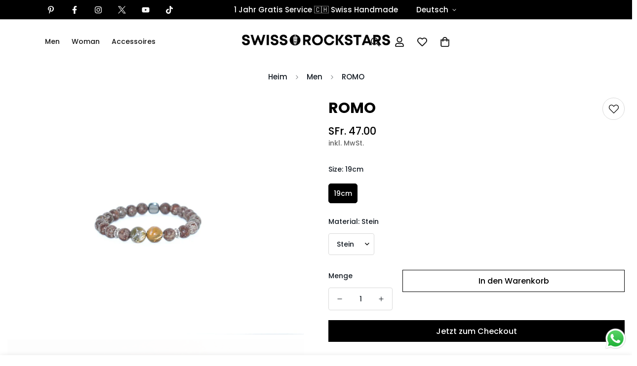

--- FILE ---
content_type: text/html; charset=utf-8
request_url: https://www.swissrockstars.com/products/romo
body_size: 41109
content:

<!doctype html>
<html
  class="no-js  m:overflow-hidden"
  lang="de"
  data-template="product"
  
>
  <head>
    <meta charset="utf-8">
    <meta http-equiv="X-UA-Compatible" content="IE=edge">
    <meta name="viewport" content="width=device-width, initial-scale=1, maximum-scale=1.0, user-scalable=0">
    <meta name="theme-color" content="#000"><link rel="canonical" href="https://www.swissrockstars.com/products/romo">
<link href="//www.swissrockstars.com/cdn/shop/t/4/assets/grid.css?v=20886961665468048011703692355" rel="stylesheet" type="text/css" media="all" />
<link href="//www.swissrockstars.com/cdn/shop/t/4/assets/base.css?v=50259280896780525601703692358" rel="stylesheet" type="text/css" media="all" />
<link href="//www.swissrockstars.com/cdn/shop/t/4/assets/modules.css?v=127793230794763765151703692358" rel="stylesheet" type="text/css" media="all" />
<link href="//www.swissrockstars.com/cdn/shop/t/4/assets/vendor.css?v=90475951926401987751703692354" rel="stylesheet" type="text/css" media="all" />


<link rel="preconnect" href="https://cdn.shopify.com" crossorigin>
<link href="//www.swissrockstars.com/cdn/shop/t/4/assets/vendor.min.js?v=172321262881105572561703692357" as="script" rel="preload">

<title class="product">ROMO</title><meta name="description" content="*Handmade – Gefertigt in der Schweiz *6 Monate Gratis Service"><meta property="og:site_name" content="Swiss Rockstars">
<meta property="og:url" content="https://www.swissrockstars.com/products/romo">
<meta property="og:title" content="ROMO">
<meta property="og:type" content="product">
<meta property="og:description" content="*Handmade – Gefertigt in der Schweiz *6 Monate Gratis Service"><meta property="og:image" content="http://www.swissrockstars.com/cdn/shop/products/image0.jpg?v=1625584418">
<meta property="og:image:secure_url" content="https://www.swissrockstars.com/cdn/shop/products/image0.jpg?v=1625584418">
<meta property="og:image:width" content="3829">
<meta property="og:image:height" content="3064"><meta property="og:price:amount" content="47.00">
<meta property="og:price:currency" content="CHF"><meta name="twitter:site" content="@i/flow/login?redirect_after_login=%2FSWISSROCKSTARS"><meta name="twitter:card" content="summary_large_image">
<meta name="twitter:title" content="ROMO">
<meta name="twitter:description" content="*Handmade – Gefertigt in der Schweiz *6 Monate Gratis Service">

<style>
  @font-face {  font-family: M-Heading-Font;  font-weight:800;  src: url(https://cdn.shopify.com/s/files/1/0561/2742/2636/files/Poppins-ExtraBold.ttf?v=1619606131);  font-display: swap;}@font-face {  font-family: M-Heading-Font;  font-weight:700;  src: url(https://cdn.shopify.com/s/files/1/0561/2742/2636/files/Poppins-Bold.ttf?v=1619606091);  font-display: swap;}:root {  --font-stack-header: 'M-Heading-Font';  --font-weight-header: 500;}@font-face {  font-family: M-Body-Font;  font-weight:500;  src: url(https://cdn.shopify.com/s/files/1/0561/2742/2636/files/Poppins-Medium.ttf?v=1621237713);  font-display: swap;}@font-face {  font-family: M-Body-Font;  font-weight:700;  src: url(https://cdn.shopify.com/s/files/1/0561/2742/2636/files/Poppins-Bold.ttf?v=1619606091);  font-display: swap;}:root {  --font-stack-body: 'M-Body-Font';  --font-weight-body: 500;;}
</style>
<style>
html {
  font-size: calc(var(--font-base-size, 16) * 1px);
  -webkit-font-smoothing: antialiased;
  height: 100%;
  scroll-behavior: smooth;
}
body {
  margin: 0;
  font-family: var(--font-stack-body);
  font-weight: var(--font-weight-body);
  font-style: var(--font-style-body);
  color: var(--color-body-text);
  font-size: calc(var(--font-base-size, 16) * 1px);
  line-height: calc(var(--base-line-height) * 1px);
  background-color: #ffffff;
  position: relative;
  min-height: 100%;
}

body, html {
  overflow-x: hidden;
}

html.prevent-scroll,
html.prevent-scroll body {
  height: auto;
  overflow: hidden;
}

h1,
h2,
h3,
h4,
h5, 
h6 {
  font-family: var(--font-stack-header);
  font-weight: var(--font-weight-header);
  font-style: var(--font-style-header);
  color: var(--color-heading-text);
  line-height: normal;
  letter-spacing: var(--heading-letter-spacing);
}
h1, .h1 {
  font-size:calc(((var(--font-h1-mobile))/ (var(--font-base-size))) * 1rem);
  line-height: 1.278;
}

h2, .h2 {
  font-size:calc(((var(--font-h2-mobile))/ (var(--font-base-size))) * 1rem);
  line-height: 1.267;
}

h3, .h3 {
  font-size: calc(((var(--font-h3-mobile)) / (var(--font-base-size))) * 1rem);
  line-height: 1.36;
}

h4, .h4 {
  font-size: calc(((var(--font-h4-mobile)) / (var(--font-base-size))) * 1rem);
  line-height: 1.4;
}

h5, .h5 {
  font-size: calc(((var(--font-h5-mobile)) / (var(--font-base-size))) * 1rem);
  line-height: 1.5;
}

h6, .h6 {
  font-size: calc(((var(--font-h6-mobile)) / (var(--font-base-size))) * 1rem);
  line-height: 1.5;
}

@media only screen and (min-width: 768px) {
  .h1, h1{
    font-size:calc(((var(--font-h1-tablet))/ (var(--font-base-size))) * 1rem);
    line-height: 1.238;
  }
  .h2, h2{
    font-size:calc(((var(--font-h2-tablet))/ (var(--font-base-size))) * 1rem);
    line-height: 1.235;
  }
  h3, .h3 {
    font-size: calc(((var(--font-h3-tablet)) / (var(--font-base-size))) * 1rem);
    line-height: 1.36;
  }
  h4, .h4 {
    font-size: calc(((var(--font-h4-tablet)) / (var(--font-base-size))) * 1rem);
    line-height: 1.4;
  }
}

@media only screen and (min-width: 1280px){
  .h1, h1{
    font-size:calc(((var(--font-h1-desktop))/ (var(--font-base-size))) * 1rem);
    line-height: 1.167;
  }
  .h2, h2{
    font-size:calc(((var(--font-h2-desktop))/ (var(--font-base-size))) * 1rem);
    line-height: 1.238;
  }
  h3, .h3 {
    font-size: calc(((var(--font-h3-desktop)) / (var(--font-base-size))) * 1rem);
    line-height: 1.278;
  }
  h4, .h4 {
    font-size: calc(((var(--font-h4-desktop)) / (var(--font-base-size))) * 1rem);
    line-height: 1.333;
  }
  h5, .h5 {
    font-size: calc(((var(--font-h5-desktop)) / (var(--font-base-size))) * 1rem);
  }
  h6, .h6 {
    font-size: calc(((var(--font-h6-desktop)) / (var(--font-base-size))) * 1rem);
  }
}
[style*="--aspect-ratio"] {
  position: relative;
  overflow: hidden;
}
[style*="--aspect-ratio"]:before {
  display: block;
  width: 100%;
  content: "";
  height: 0px;
}
[style*="--aspect-ratio"] > *:first-child {
  top: 0;
  left: 0;
  right: 0;
  position: absolute !important;
  object-fit: cover;
  width: 100%;
  height: 100%;
}
[style*="--aspect-ratio"]:before {
  padding-top: calc(100% / (0.0001 + var(--aspect-ratio, 16/9)));
}
@media ( max-width: 767px ) {
  [style*="--aspect-ratio"]:before {
    padding-top: calc(100% / (0.0001 + var(--aspect-ratio-mobile, var(--aspect-ratio, 16/9)) ));
  }
}
.swiper-wrapper {
  display: flex;
}
.swiper-container:not(.swiper-container-initialized) .swiper-slide {
  width: calc(100% / var(--items, 1));
  flex: 0 0 auto;
}
@media(max-width: 1023px) {
  .swiper-container:not(.swiper-container-initialized) .swiper-slide {
    min-width: 40vw;
    flex: 0 0 auto;
  }
}
@media (max-width: 767px) {
  .swiper-container:not(.swiper-container-initialized) .swiper-slide {
    min-width: 66vw;
    flex: 0 0 auto;
  }
}
</style>

    

    <link href="//www.swissrockstars.com/cdn/shop/t/4/assets/grid.css?v=20886961665468048011703692355" rel="stylesheet" type="text/css" media="all" />
    <link href="//www.swissrockstars.com/cdn/shop/t/4/assets/base.css?v=50259280896780525601703692358" rel="stylesheet" type="text/css" media="all" />
    <link href="//www.swissrockstars.com/cdn/shop/t/4/assets/modules.css?v=127793230794763765151703692358" rel="stylesheet" type="text/css" media="all" />
    
    
<style data-shopify>:root {     /* ANIMATIONS */  	--m-duration-short: .1s;     --m-duration-default: .25s;     --m-duration-long: .5s;     --m-duration-image: .65s;     --m-duration-animate: 1s;     --m-animation-duration: 600ms;     --m-animation-fade-in-up: m-fade-in-up var(--m-animation-duration) cubic-bezier(0, 0, 0.3, 1) forwards;     --m-animation-fade-in-left: m-fade-in-left var(--m-animation-duration) cubic-bezier(0, 0, 0.3, 1) forwards;     --m-animation-fade-in-right: m-fade-in-right var(--m-animation-duration) cubic-bezier(0, 0, 0.3, 1) forwards;     --m-animation-fade-in-left-rtl: m-fade-in-left-rtl var(--m-animation-duration) cubic-bezier(0, 0, 0.3, 1) forwards;     --m-animation-fade-in-right-rtl: m-fade-in-right-rtl var(--m-animation-duration) cubic-bezier(0, 0, 0.3, 1) forwards;     --m-animation-fade-in: m-fade-in calc(var(--m-animation-duration) * 2) cubic-bezier(0, 0, 0.3, 1);     --m-animation-zoom-fade: m-zoom-fade var(--m-animation-duration) ease forwards;  	/* BODY */  	--base-line-height: 28;  	/* PRIMARY COLORS */  	--color-primary: #000;  	--plyr-color-main: #000;  	--color-primary-darker: #333333;  	/* TEXT COLORS */  	--color-body-text: #161d25;  	--color-heading-text: #171717;  	--color-sub-text: #666666;  	--color-text-link: #000000;  	--color-text-link-hover: #999999;  	--color-text-form-field: #000000;  	/* BUTTON COLORS */  	--color-btn-bg:  #000000;  	--color-btn-bg-hover: #000000;  	--color-btn-text: #ffffff;  	--color-btn-text-hover: #ffffff;  	--color-btn-secondary-border: #000000;  	--color-btn-secondary-text: #000000;  	--btn-letter-spacing: 0px;  	--btn-border-radius: 0px;  	--btn-border-width: 1px;  	--btn-line-height: 23px;  	  	/* PRODUCT COLORS */  	--product-title-color: #000000;  	--product-sale-price-color: #999999;  	--product-regular-price-color: #000000;  	--product-type-color: #9b9b9b;  	--product-desc-color: #666666;  	/* TOPBAR COLORS */  	--color-topbar-background: #000;  	--color-topbar-text: #fff;  	/* MENU BAR COLORS */  	--color-menu-background: #000;  	--color-menu-text: #fff;  	/* BORDER COLORS */  	--color-border: #d9d9d9;  	--color-border-black: rgba(0,0,0,1);  	/* FOOTER COLORS */  	--color-footer-text: #ffffff;  	--color-footer-subtext: #f8f8f8;  	--color-footer-background: #000000;  	--color-footer-link: #ffffff;  	--color-footer-link-hover: #f8f8f8;  	--color-footer-background-mobile: #000000;  	/* FOOTER BOTTOM COLORS */  	--color-footer-bottom-text: #ffffff;  	--color-footer-bottom-background: #000000;  	--color-footer-bottom-background-mobile: #000000;  	/* HEADER */  	--color-header-text: #171717;  	--color-header-sub-text: 23, 23, 23;  	--color-header-transparent-text: #ffffff;  	--color-main-background: #ffffff;  	--color-field-background: #f8f8f8;  	--color-header-background: #fff;  	--color-cart-wishlist-count: #ffffff;  	--bg-cart-wishlist-count: #000000;  	/* TOOLTIP */  	--bg-color-tooltip: #000000;  	--text-color-tooltip: #ffffff;  	/* OVERLAY */  	--color-image-overlay: #000000;  	--opacity-image-overlay: 0.2;  	/* Notification */  	--color-success: #3a8735;  	--color-warning: #ff706b;  	--color-info: #959595;  	/* CUSTOM COLOR */  	--text-black: 0,0,0;  	--text-white: 255,255,255;  	--bg-black: 0,0,0;  	--bg-white: 255,255,255;  	--rounded-full: 9999px;  	--bg-card-placeholder: rgba(243,243,243,1);  	--arrow-select-box: url(//www.swissrockstars.com/cdn/shop/t/4/assets/ar-down.svg?v=92728264558441377851703692358);  	/* FONT SIZES */  	--font-base-size: 14;  	--font-btn-size: 16px;  	--font-btn-weight: 500;  	--font-h1-desktop: 60;  	--font-h1-tablet: 42;  	--font-h1-mobile: 36;  	--font-h2-desktop: 42;  	--font-h2-tablet: 33;  	--font-h2-mobile: 29;  	--font-h3-desktop: 34;  	--font-h3-tablet: 27;  	--font-h3-mobile: 23;  	--font-h4-desktop: 24;  	--font-h4-tablet: 19;  	--font-h4-mobile: 19;  	--font-h5-desktop: 15;  	--font-h5-mobile: 14;  	--font-h6-desktop: 14;  	--font-h6-mobile: 14;  	--heading-letter-spacing: 0px;     	--arrow-down-url: url(//www.swissrockstars.com/cdn/shop/t/4/assets/arrow-down.svg?v=157552497485556416461703692354);     	--arrow-down-white-url: url(//www.swissrockstars.com/cdn/shop/t/4/assets/arrow-down-white.svg?v=70535736727834135531703692357);     	--product-title-line-clamp: unset;  	--spacing-sections-desktop: 100px;     --spacing-sections-laptop: 80px;     --spacing-sections-tablet: 60px;     --spacing-sections-mobile: 48px;  	/* LAYOUT */  	--container-width: 1280px;     --fluid-container-width: 1620px;     --fluid-container-offset: 95px;  }
</style><link rel="stylesheet" href="//www.swissrockstars.com/cdn/shop/t/4/assets/search.css?v=69014922169826238981703692355" media="print" onload="this.media='all'">
<link rel="stylesheet" href="//www.swissrockstars.com/cdn/shop/t/4/assets/cart.css?v=174159430190244262271703692356" media="print" onload="this.media='all'">

<noscript><link href="//www.swissrockstars.com/cdn/shop/t/4/assets/search.css?v=69014922169826238981703692355" rel="stylesheet" type="text/css" media="all" /></noscript>
<noscript><link href="//www.swissrockstars.com/cdn/shop/t/4/assets/cart.css?v=174159430190244262271703692356" rel="stylesheet" type="text/css" media="all" /></noscript><link href="//www.swissrockstars.com/cdn/shop/t/4/assets/vendor.css?v=90475951926401987751703692354" rel="stylesheet" type="text/css" media="all" /><link rel="stylesheet" href="//www.swissrockstars.com/cdn/shop/t/4/assets/dark-mode.css?v=70342828189876853521703692357" media="print" onload="this.media='all'">
<link rel="stylesheet" href="//www.swissrockstars.com/cdn/shop/t/4/assets/custom-style.css?v=12962861411745044701703692356" media="print" onload="this.media='all'">
<link rel="stylesheet" href="//www.swissrockstars.com/cdn/shop/t/4/assets/custom.css?v=105997007003712207781703692390" media="print" onload="this.media='all'">
<noscript><link href="//www.swissrockstars.com/cdn/shop/t/4/assets/dark-mode.css?v=70342828189876853521703692357" rel="stylesheet" type="text/css" media="all" /></noscript>
<noscript><link href="//www.swissrockstars.com/cdn/shop/t/4/assets/custom-style.css?v=12962861411745044701703692356" rel="stylesheet" type="text/css" media="all" /></noscript>
<noscript><link href="//www.swissrockstars.com/cdn/shop/t/4/assets/custom.css?v=105997007003712207781703692390" rel="stylesheet" type="text/css" media="all" /></noscript><style data-shopify>.m-section__heading {  letter-spacing: 4px;}.m-product-card__title .m-product-card__name {  font-weight: 700;  letter-spacing: 1px;}.m-custom-blog-post  {  border-top: 1px solid var(--color-border);}.m-article-card__title {  text-transform: uppercase;  letter-spacing: 0.5px;  font-size: 16px;}.m-footer--block-inner h3 {  letter-spacing: 0.5px;}.m-menu .m-menu__item--parent .m-menu__link--main {  font-weight: 700;}@media (min-width: 1024px) {  .m-custom-content-block-product {    padding: 80px 130px;    background: #efefef;  }  .m-footer--bottom-inner {    border-top: 1px solid #dedede;  }}.m-video .container-full,.m-custom-instagram .container-full {  padding-left: 0;  padding-right: 0;}
</style>


<script src="//www.swissrockstars.com/cdn/shop/t/4/assets/product-list.js?v=102537563361158566361703692357" defer="defer"></script>


    <script src="//www.swissrockstars.com/cdn/shop/t/4/assets/vendor.min.js?v=172321262881105572561703692357" defer="defer"></script>
    <script src="//www.swissrockstars.com/cdn/shop/t/4/assets/theme-global.js?v=172422918049617707071703692357" defer="defer"></script><script src="//www.swissrockstars.com/cdn/shop/t/4/assets/animations.js?v=174930867133414800151703692356" defer="defer"></script><script>window.performance && window.performance.mark && window.performance.mark('shopify.content_for_header.start');</script><meta name="google-site-verification" content="uLBe5ov5QyJZfRCWreBAcMDn9aIHLhP7ubZPL0U1-CE">
<meta id="shopify-digital-wallet" name="shopify-digital-wallet" content="/51593347239/digital_wallets/dialog">
<meta name="shopify-checkout-api-token" content="ffa87657e8a32ba4de3e96002890dcc8">
<meta id="in-context-paypal-metadata" data-shop-id="51593347239" data-venmo-supported="false" data-environment="production" data-locale="de_DE" data-paypal-v4="true" data-currency="CHF">
<link rel="alternate" hreflang="x-default" href="https://www.swissrockstars.com/products/romo">
<link rel="alternate" hreflang="de" href="https://www.swissrockstars.com/products/romo">
<link rel="alternate" hreflang="en" href="https://www.swissrockstars.com/en/products/romo">
<link rel="alternate" hreflang="fr" href="https://www.swissrockstars.com/fr/products/romo">
<link rel="alternate" hreflang="it" href="https://www.swissrockstars.com/it/products/romo">
<link rel="alternate" type="application/json+oembed" href="https://www.swissrockstars.com/products/romo.oembed">
<script async="async" src="/checkouts/internal/preloads.js?locale=de-CH"></script>
<script id="shopify-features" type="application/json">{"accessToken":"ffa87657e8a32ba4de3e96002890dcc8","betas":["rich-media-storefront-analytics"],"domain":"www.swissrockstars.com","predictiveSearch":true,"shopId":51593347239,"locale":"de"}</script>
<script>var Shopify = Shopify || {};
Shopify.shop = "swiss-rockstars.myshopify.com";
Shopify.locale = "de";
Shopify.currency = {"active":"CHF","rate":"1.0"};
Shopify.country = "CH";
Shopify.theme = {"name":"Minimog-4.1.0","id":133138088103,"schema_name":"Minimog - OS 2.0","schema_version":"4.1.0","theme_store_id":null,"role":"main"};
Shopify.theme.handle = "null";
Shopify.theme.style = {"id":null,"handle":null};
Shopify.cdnHost = "www.swissrockstars.com/cdn";
Shopify.routes = Shopify.routes || {};
Shopify.routes.root = "/";</script>
<script type="module">!function(o){(o.Shopify=o.Shopify||{}).modules=!0}(window);</script>
<script>!function(o){function n(){var o=[];function n(){o.push(Array.prototype.slice.apply(arguments))}return n.q=o,n}var t=o.Shopify=o.Shopify||{};t.loadFeatures=n(),t.autoloadFeatures=n()}(window);</script>
<script id="shop-js-analytics" type="application/json">{"pageType":"product"}</script>
<script defer="defer" async type="module" src="//www.swissrockstars.com/cdn/shopifycloud/shop-js/modules/v2/client.init-shop-cart-sync_kxAhZfSm.de.esm.js"></script>
<script defer="defer" async type="module" src="//www.swissrockstars.com/cdn/shopifycloud/shop-js/modules/v2/chunk.common_5BMd6ono.esm.js"></script>
<script type="module">
  await import("//www.swissrockstars.com/cdn/shopifycloud/shop-js/modules/v2/client.init-shop-cart-sync_kxAhZfSm.de.esm.js");
await import("//www.swissrockstars.com/cdn/shopifycloud/shop-js/modules/v2/chunk.common_5BMd6ono.esm.js");

  window.Shopify.SignInWithShop?.initShopCartSync?.({"fedCMEnabled":true,"windoidEnabled":true});

</script>
<script>(function() {
  var isLoaded = false;
  function asyncLoad() {
    if (isLoaded) return;
    isLoaded = true;
    var urls = ["https:\/\/cdn.weglot.com\/weglot_script_tag.js?shop=swiss-rockstars.myshopify.com"];
    for (var i = 0; i < urls.length; i++) {
      var s = document.createElement('script');
      s.type = 'text/javascript';
      s.async = true;
      s.src = urls[i];
      var x = document.getElementsByTagName('script')[0];
      x.parentNode.insertBefore(s, x);
    }
  };
  if(window.attachEvent) {
    window.attachEvent('onload', asyncLoad);
  } else {
    window.addEventListener('load', asyncLoad, false);
  }
})();</script>
<script id="__st">var __st={"a":51593347239,"offset":3600,"reqid":"019af96e-fada-41f0-852c-8b4117e84842-1769030392","pageurl":"www.swissrockstars.com\/products\/romo","u":"e4fd9d375249","p":"product","rtyp":"product","rid":6135219912871};</script>
<script>window.ShopifyPaypalV4VisibilityTracking = true;</script>
<script id="captcha-bootstrap">!function(){'use strict';const t='contact',e='account',n='new_comment',o=[[t,t],['blogs',n],['comments',n],[t,'customer']],c=[[e,'customer_login'],[e,'guest_login'],[e,'recover_customer_password'],[e,'create_customer']],r=t=>t.map((([t,e])=>`form[action*='/${t}']:not([data-nocaptcha='true']) input[name='form_type'][value='${e}']`)).join(','),a=t=>()=>t?[...document.querySelectorAll(t)].map((t=>t.form)):[];function s(){const t=[...o],e=r(t);return a(e)}const i='password',u='form_key',d=['recaptcha-v3-token','g-recaptcha-response','h-captcha-response',i],f=()=>{try{return window.sessionStorage}catch{return}},m='__shopify_v',_=t=>t.elements[u];function p(t,e,n=!1){try{const o=window.sessionStorage,c=JSON.parse(o.getItem(e)),{data:r}=function(t){const{data:e,action:n}=t;return t[m]||n?{data:e,action:n}:{data:t,action:n}}(c);for(const[e,n]of Object.entries(r))t.elements[e]&&(t.elements[e].value=n);n&&o.removeItem(e)}catch(o){console.error('form repopulation failed',{error:o})}}const l='form_type',E='cptcha';function T(t){t.dataset[E]=!0}const w=window,h=w.document,L='Shopify',v='ce_forms',y='captcha';let A=!1;((t,e)=>{const n=(g='f06e6c50-85a8-45c8-87d0-21a2b65856fe',I='https://cdn.shopify.com/shopifycloud/storefront-forms-hcaptcha/ce_storefront_forms_captcha_hcaptcha.v1.5.2.iife.js',D={infoText:'Durch hCaptcha geschützt',privacyText:'Datenschutz',termsText:'Allgemeine Geschäftsbedingungen'},(t,e,n)=>{const o=w[L][v],c=o.bindForm;if(c)return c(t,g,e,D).then(n);var r;o.q.push([[t,g,e,D],n]),r=I,A||(h.body.append(Object.assign(h.createElement('script'),{id:'captcha-provider',async:!0,src:r})),A=!0)});var g,I,D;w[L]=w[L]||{},w[L][v]=w[L][v]||{},w[L][v].q=[],w[L][y]=w[L][y]||{},w[L][y].protect=function(t,e){n(t,void 0,e),T(t)},Object.freeze(w[L][y]),function(t,e,n,w,h,L){const[v,y,A,g]=function(t,e,n){const i=e?o:[],u=t?c:[],d=[...i,...u],f=r(d),m=r(i),_=r(d.filter((([t,e])=>n.includes(e))));return[a(f),a(m),a(_),s()]}(w,h,L),I=t=>{const e=t.target;return e instanceof HTMLFormElement?e:e&&e.form},D=t=>v().includes(t);t.addEventListener('submit',(t=>{const e=I(t);if(!e)return;const n=D(e)&&!e.dataset.hcaptchaBound&&!e.dataset.recaptchaBound,o=_(e),c=g().includes(e)&&(!o||!o.value);(n||c)&&t.preventDefault(),c&&!n&&(function(t){try{if(!f())return;!function(t){const e=f();if(!e)return;const n=_(t);if(!n)return;const o=n.value;o&&e.removeItem(o)}(t);const e=Array.from(Array(32),(()=>Math.random().toString(36)[2])).join('');!function(t,e){_(t)||t.append(Object.assign(document.createElement('input'),{type:'hidden',name:u})),t.elements[u].value=e}(t,e),function(t,e){const n=f();if(!n)return;const o=[...t.querySelectorAll(`input[type='${i}']`)].map((({name:t})=>t)),c=[...d,...o],r={};for(const[a,s]of new FormData(t).entries())c.includes(a)||(r[a]=s);n.setItem(e,JSON.stringify({[m]:1,action:t.action,data:r}))}(t,e)}catch(e){console.error('failed to persist form',e)}}(e),e.submit())}));const S=(t,e)=>{t&&!t.dataset[E]&&(n(t,e.some((e=>e===t))),T(t))};for(const o of['focusin','change'])t.addEventListener(o,(t=>{const e=I(t);D(e)&&S(e,y())}));const B=e.get('form_key'),M=e.get(l),P=B&&M;t.addEventListener('DOMContentLoaded',(()=>{const t=y();if(P)for(const e of t)e.elements[l].value===M&&p(e,B);[...new Set([...A(),...v().filter((t=>'true'===t.dataset.shopifyCaptcha))])].forEach((e=>S(e,t)))}))}(h,new URLSearchParams(w.location.search),n,t,e,['guest_login'])})(!0,!0)}();</script>
<script integrity="sha256-4kQ18oKyAcykRKYeNunJcIwy7WH5gtpwJnB7kiuLZ1E=" data-source-attribution="shopify.loadfeatures" defer="defer" src="//www.swissrockstars.com/cdn/shopifycloud/storefront/assets/storefront/load_feature-a0a9edcb.js" crossorigin="anonymous"></script>
<script data-source-attribution="shopify.dynamic_checkout.dynamic.init">var Shopify=Shopify||{};Shopify.PaymentButton=Shopify.PaymentButton||{isStorefrontPortableWallets:!0,init:function(){window.Shopify.PaymentButton.init=function(){};var t=document.createElement("script");t.src="https://www.swissrockstars.com/cdn/shopifycloud/portable-wallets/latest/portable-wallets.de.js",t.type="module",document.head.appendChild(t)}};
</script>
<script data-source-attribution="shopify.dynamic_checkout.buyer_consent">
  function portableWalletsHideBuyerConsent(e){var t=document.getElementById("shopify-buyer-consent"),n=document.getElementById("shopify-subscription-policy-button");t&&n&&(t.classList.add("hidden"),t.setAttribute("aria-hidden","true"),n.removeEventListener("click",e))}function portableWalletsShowBuyerConsent(e){var t=document.getElementById("shopify-buyer-consent"),n=document.getElementById("shopify-subscription-policy-button");t&&n&&(t.classList.remove("hidden"),t.removeAttribute("aria-hidden"),n.addEventListener("click",e))}window.Shopify?.PaymentButton&&(window.Shopify.PaymentButton.hideBuyerConsent=portableWalletsHideBuyerConsent,window.Shopify.PaymentButton.showBuyerConsent=portableWalletsShowBuyerConsent);
</script>
<script>
  function portableWalletsCleanup(e){e&&e.src&&console.error("Failed to load portable wallets script "+e.src);var t=document.querySelectorAll("shopify-accelerated-checkout .shopify-payment-button__skeleton, shopify-accelerated-checkout-cart .wallet-cart-button__skeleton"),e=document.getElementById("shopify-buyer-consent");for(let e=0;e<t.length;e++)t[e].remove();e&&e.remove()}function portableWalletsNotLoadedAsModule(e){e instanceof ErrorEvent&&"string"==typeof e.message&&e.message.includes("import.meta")&&"string"==typeof e.filename&&e.filename.includes("portable-wallets")&&(window.removeEventListener("error",portableWalletsNotLoadedAsModule),window.Shopify.PaymentButton.failedToLoad=e,"loading"===document.readyState?document.addEventListener("DOMContentLoaded",window.Shopify.PaymentButton.init):window.Shopify.PaymentButton.init())}window.addEventListener("error",portableWalletsNotLoadedAsModule);
</script>

<script type="module" src="https://www.swissrockstars.com/cdn/shopifycloud/portable-wallets/latest/portable-wallets.de.js" onError="portableWalletsCleanup(this)" crossorigin="anonymous"></script>
<script nomodule>
  document.addEventListener("DOMContentLoaded", portableWalletsCleanup);
</script>

<link id="shopify-accelerated-checkout-styles" rel="stylesheet" media="screen" href="https://www.swissrockstars.com/cdn/shopifycloud/portable-wallets/latest/accelerated-checkout-backwards-compat.css" crossorigin="anonymous">
<style id="shopify-accelerated-checkout-cart">
        #shopify-buyer-consent {
  margin-top: 1em;
  display: inline-block;
  width: 100%;
}

#shopify-buyer-consent.hidden {
  display: none;
}

#shopify-subscription-policy-button {
  background: none;
  border: none;
  padding: 0;
  text-decoration: underline;
  font-size: inherit;
  cursor: pointer;
}

#shopify-subscription-policy-button::before {
  box-shadow: none;
}

      </style>

<script>window.performance && window.performance.mark && window.performance.mark('shopify.content_for_header.end');</script>

    <script>
      document.documentElement.className = document.documentElement.className.replace('no-js', 'js');
      if (Shopify.designMode) {
        document.documentElement.classList.add('shopify-design-mode');
      }
    </script>
    <script>window.MinimogTheme = {};window.MinimogLibs = {};window.MinimogStrings = {  addToCart: "In den Warenkorb",  soldOut: "Ausverkauft",  unavailable: "Nicht verfügbar",  inStock: "Vorrätig",  checkout: "Abreise",  viewCart: "Warenkorb ansehen",  cartRemove: "Entfernen",  zipcodeValidate: "Postleitzahl darf nicht leer sein",  noShippingRate: "Es gibt keine Versandkosten für Ihre Adresse.",  shippingRatesResult: "Wir haben {{count}} Versandkosten für Ihre Adresse gefunden",  recommendTitle: "Empfehlung für Sie",  shipping: "Versand",  add: "Hinzufügen",  itemAdded: "Produkt erfolgreich in den Warenkorb gelegt",  requiredField: "Bitte füllen Sie alle erforderlichen Felder(*) aus, bevor Sie in den Warenkorb gehen!",  hours: "Stunden",  mins: "Minuten",  outOfStock: "Nicht auf Lager",  sold: "Verkauft",  available: "Verfügbar",  preorder: "Vorbestellung",  sold_out_items_message: "Das Produkt ist bereits ausverkauft.",  unitPrice: "Stückpreis",  unitPriceSeparator: "für",  cartError: "There was an error while updating your cart. Please try again.",  quantityError: "I18n Error: Missing interpolation value &quot;Menge&quot; for &quot;Nicht genügend Artikel verfügbar. Nur {{ Menge }} übrig.&quot;",};window.MinimogThemeStyles = {  product: "https://www.swissrockstars.com/cdn/shop/t/4/assets/product.css?v=122132420011787446051703692356"};window.MinimogThemeScripts = {  productModel: "https://www.swissrockstars.com/cdn/shop/t/4/assets/product-model.js?v=116323143127740990381703692357",  productMedia: "https://www.swissrockstars.com/cdn/shop/t/4/assets/product-media.js?v=90408356217780311011703692354",  variantsPicker: "https://www.swissrockstars.com/cdn/shop/t/4/assets/variant-picker.js?v=49890227736891575341703692356",  instagram: "https://www.swissrockstars.com/cdn/shop/t/4/assets/instagram.js?v=154981741194327260961703692358",  parallax: "https://www.swissrockstars.com/cdn/shop/t/4/assets/simple-parallax.min.js?v=37778088828013108971703692357"};window.MinimogSettings = {  design_mode: false,  requestPath: "\/products\/romo",  template: "product",  templateName: "product",productHandle: "romo",    productId: 6135219912871,currency_code: "CHF",  money_format: "SFr. {{amount}}",  base_url: window.location.origin + Shopify.routes.root,  money_with_currency_format: "SFr. {{amount}} CHF",theme: {    id: 133138088103,    name: "Minimog-4.1.0",    role: "main",    version: "4.1.0",    online_store_version: "2.0",    preview_url: "https://www.swissrockstars.com?preview_theme_id=133138088103",  },  shop_domain: "https:\/\/www.swissrockstars.com",  shop_locale: {    published: [{"shop_locale":{"locale":"de","enabled":true,"primary":true,"published":true}},{"shop_locale":{"locale":"en","enabled":true,"primary":false,"published":true}},{"shop_locale":{"locale":"fr","enabled":true,"primary":false,"published":true}},{"shop_locale":{"locale":"it","enabled":true,"primary":false,"published":true}}],    current: "de",    primary: "de",  },  routes: {    root: "\/",    cart: "\/cart",    product_recommendations_url: "\/recommendations\/products",    cart_add_url: '/cart/add',    cart_change_url: '/cart/change',    cart_update_url: '/cart/update',    predictive_search_url: '/search/suggest',    search_url: '/search'  },  hide_unavailable_product_options: true,  pcard_image_ratio: "1\/1",  cookie_consent_allow: "Cookies erlauben",  cookie_consent_message: "Diese Website verwendet Cookies, um sicherzustellen, dass Sie die beste Erfahrung auf unserer Website erhalten.",  cookie_consent_placement: "bottom",  cookie_consent_learnmore_link: "",  cookie_consent_learnmore: "",  cookie_consent_theme: "black",  cookie_consent_decline: "Ablehnen",  show_cookie_consent: false,  product_colors: "red: #ff0000,\nyellow: #ffff00,\nblack: #000000,\nblue: #0000FF,\ngreen: #00ff00,\npurple: #800080,\nsilver: #c0c0c0,\nwhite: #F1F1F1,\nbrown: #7B3F00,\nlight-brown: #feb035,\ndark-turquoise: #23cddc,\norange: #fe9001,\ntan: #eacea7,\nviolet: #EE82EE,\npink: #FFC0CB,\ngrey: #808080,\npale: #888888",  use_ajax_atc: true,  discount_code_enable: false,  enable_cart_drawer: true,  pcard_show_lowest_prices: false,  date_now: "2026\/01\/21 22:19:00+0100 (CET)",  foxKitBaseUrl: "foxkit.app"};function __setSwatchesOptions() {
    try {
      MinimogSettings._colorSwatches = []
      MinimogSettings._imageSwatches = []
  
      MinimogSettings.product_colors
        .split(',').filter(Boolean)
        .forEach(colorSwatch => {
          const [key, value] = colorSwatch.split(':')
          MinimogSettings._colorSwatches.push({
            key: key.trim().toLowerCase(),
            value: value && value.trim() || ''
          })
        })
  
      Object.keys(MinimogSettings).forEach(key => {
        if (key.includes('filter_color') && !key.includes('.png')) {
          if (MinimogSettings[`${key}.png`]) {
            MinimogSettings._imageSwatches.push({
              key: MinimogSettings[key].toLowerCase(),
              value: MinimogSettings[`${key}.png`]
            })
          }
        }
      })
    } catch (e) {
      console.error('Failed to convert color/image swatch structure!', e)
    }
  }

  __setSwatchesOptions();
</script>

  <!-- BEGIN app block: shopify://apps/foxkit-sales-boost/blocks/foxkit-theme-helper/13f41957-6b79-47c1-99a2-e52431f06fff -->
<style data-shopify>
  
  :root {
  	--foxkit-border-radius-btn: 4px;
  	--foxkit-height-btn: 45px;
  	--foxkit-btn-primary-bg: #212121;
  	--foxkit-btn-primary-text: #FFFFFF;
  	--foxkit-btn-primary-hover-bg: #000000;
  	--foxkit-btn-primary-hover-text: #FFFFFF;
  	--foxkit-btn-secondary-bg: #FFFFFF;
  	--foxkit-btn-secondary-text: #000000;
  	--foxkit-btn-secondary-hover-bg: #000000;
  	--foxkit-btn-secondary-hover-text: #FFFFFF;
  	--foxkit-text-color: #666666;
  	--foxkit-heading-text-color: #000000;
  	--foxkit-prices-color: #000000;
  	--foxkit-badge-color: #DA3F3F;
  	--foxkit-border-color: #ebebeb;
  }
  
  .foxkit-critical-hidden {
  	display: none !important;
  }
</style>
<script>
   var ShopifyRootUrl = "\/";
   var _useRootBaseUrl = null
   window.FoxKitThemeHelperEnabled = true;
   window.FoxKitPlugins = window.FoxKitPlugins || {}
   window.FoxKitStrings = window.FoxKitStrings || {}
   window.FoxKitAssets = window.FoxKitAssets || {}
   window.FoxKitModules = window.FoxKitModules || {}
   window.FoxKitSettings = {
     discountPrefix: "FX",
     showWaterMark: true,
     multipleLanguages: null,
     primaryLocale: true,
     combineWithProductDiscounts: true,
     enableAjaxAtc: true,
     discountApplyBy: "discount_code",
     foxKitBaseUrl: "foxkit.app",
     shopDomain: "https:\/\/www.swissrockstars.com",
     baseUrl: _useRootBaseUrl ? "/" : ShopifyRootUrl.endsWith('/') ? ShopifyRootUrl : ShopifyRootUrl + '/',
     currencyCode: "CHF",
     moneyFormat: !!window.MinimogTheme ? window.MinimogSettings.money_format : "SFr. {{amount}}",
     moneyWithCurrencyFormat: "SFr. {{amount}} CHF",
     template: "product",
     templateName: "product",
     optimizePerformance: false,product: Object.assign({"id":6135219912871,"title":"ROMO","handle":"romo","description":"\u003cp\u003e\u003cspan style=\"color: #000000;\"\u003e*Handmade – Gefertigt in der Schweiz\u003cspan class=\"_5mfr _47e3\"\u003e\u003cimg height=\"16\" width=\"16\" alt=\"\" src=\"https:\/\/www.facebook.com\/images\/emoji.php\/v7\/f71\/1.5\/16\/1f1e8_1f1ed.png\" class=\"img\" data-mce-src=\"https:\/\/www.facebook.com\/images\/emoji.php\/v7\/f71\/1.5\/16\/1f1e8_1f1ed.png\"\u003e\u003c\/span\u003e\u003c\/span\u003e\u003c\/p\u003e\n\u003cp\u003e\u003cspan style=\"color: #000000;\"\u003e*6 Monate Gratis Service\u003c\/span\u003e\u003c\/p\u003e","published_at":"2020-12-18T09:30:23+01:00","created_at":"2020-12-18T09:24:49+01:00","vendor":"Swiss Rockstars","type":"","tags":["import_2020_12_18_081913","Jewelry","Men","validate-product-description"],"price":4700,"price_min":4700,"price_max":4700,"available":true,"price_varies":false,"compare_at_price":null,"compare_at_price_min":0,"compare_at_price_max":0,"compare_at_price_varies":false,"variants":[{"id":38039355031719,"title":"19cm \/ Stein","option1":"19cm","option2":"Stein","option3":null,"sku":"","requires_shipping":true,"taxable":true,"featured_image":null,"available":true,"name":"ROMO - 19cm \/ Stein","public_title":"19cm \/ Stein","options":["19cm","Stein"],"price":4700,"weight":0,"compare_at_price":null,"inventory_management":"shopify","barcode":"","requires_selling_plan":false,"selling_plan_allocations":[]}],"images":["\/\/www.swissrockstars.com\/cdn\/shop\/products\/image0.jpg?v=1625584418","\/\/www.swissrockstars.com\/cdn\/shop\/products\/DSC01424.jpg?v=1612294611"],"featured_image":"\/\/www.swissrockstars.com\/cdn\/shop\/products\/image0.jpg?v=1625584418","options":["Size","Material"],"media":[{"alt":"ROMO - Swiss Rockstars","id":14977572077735,"position":1,"preview_image":{"aspect_ratio":1.25,"height":3064,"width":3829,"src":"\/\/www.swissrockstars.com\/cdn\/shop\/products\/image0.jpg?v=1625584418"},"aspect_ratio":1.25,"height":3064,"media_type":"image","src":"\/\/www.swissrockstars.com\/cdn\/shop\/products\/image0.jpg?v=1625584418","width":3829},{"alt":"swiss rockstars","id":14390699393191,"position":2,"preview_image":{"aspect_ratio":1.781,"height":3064,"width":5456,"src":"\/\/www.swissrockstars.com\/cdn\/shop\/products\/DSC01424.jpg?v=1612294611"},"aspect_ratio":1.781,"height":3064,"media_type":"image","src":"\/\/www.swissrockstars.com\/cdn\/shop\/products\/DSC01424.jpg?v=1612294611","width":5456}],"requires_selling_plan":false,"selling_plan_groups":[],"content":"\u003cp\u003e\u003cspan style=\"color: #000000;\"\u003e*Handmade – Gefertigt in der Schweiz\u003cspan class=\"_5mfr _47e3\"\u003e\u003cimg height=\"16\" width=\"16\" alt=\"\" src=\"https:\/\/www.facebook.com\/images\/emoji.php\/v7\/f71\/1.5\/16\/1f1e8_1f1ed.png\" class=\"img\" data-mce-src=\"https:\/\/www.facebook.com\/images\/emoji.php\/v7\/f71\/1.5\/16\/1f1e8_1f1ed.png\"\u003e\u003c\/span\u003e\u003c\/span\u003e\u003c\/p\u003e\n\u003cp\u003e\u003cspan style=\"color: #000000;\"\u003e*6 Monate Gratis Service\u003c\/span\u003e\u003c\/p\u003e"}, {
       variants: [{"id":38039355031719,"title":"19cm \/ Stein","option1":"19cm","option2":"Stein","option3":null,"sku":"","requires_shipping":true,"taxable":true,"featured_image":null,"available":true,"name":"ROMO - 19cm \/ Stein","public_title":"19cm \/ Stein","options":["19cm","Stein"],"price":4700,"weight":0,"compare_at_price":null,"inventory_management":"shopify","barcode":"","requires_selling_plan":false,"selling_plan_allocations":[]}],
       selectedVariant: {"id":38039355031719,"title":"19cm \/ Stein","option1":"19cm","option2":"Stein","option3":null,"sku":"","requires_shipping":true,"taxable":true,"featured_image":null,"available":true,"name":"ROMO - 19cm \/ Stein","public_title":"19cm \/ Stein","options":["19cm","Stein"],"price":4700,"weight":0,"compare_at_price":null,"inventory_management":"shopify","barcode":"","requires_selling_plan":false,"selling_plan_allocations":[]},
       hasOnlyDefaultVariant: false,
       collections: [{"id":233633775783,"handle":"men","title":"Men","updated_at":"2025-12-10T13:22:49+01:00","body_html":null,"published_at":"2020-12-18T09:30:53+01:00","sort_order":"best-selling","template_suffix":null,"disjunctive":false,"rules":[{"column":"tag","relation":"equals","condition":"Men"}],"published_scope":"web"},{"id":233633874087,"handle":"men-jewelry","title":"Men - Jewelry","updated_at":"2025-12-10T13:22:49+01:00","body_html":null,"published_at":"2020-12-18T09:30:53+01:00","sort_order":"created-desc","template_suffix":null,"disjunctive":false,"rules":[{"column":"tag","relation":"equals","condition":"Men"},{"column":"tag","relation":"equals","condition":"Jewelry"}],"published_scope":"web"}]
     }),routes: {
       root: "\/",
       cart: "\/cart",
       cart_add_url: '/cart/add',
       cart_change_url: '/cart/change',
       cart_update_url: '/cart/update'
     },
     dateNow: "2026\/01\/21 22:19:00+0100 (CET)",
     isMinimogTheme: !!window.MinimogTheme,
     designMode: false,
     pageType: "product",
     pageUrl: "\/products\/romo",
     selectors: null
   };window.FoxKitSettings.product.variants[0].inventory_quantity = 1;
  		window.FoxKitSettings.product.variants[0].inventory_policy = "deny";window.FoxKitSettings.product.selectedVariant.inventory_quantity = 1;
  		window.FoxKitSettings.product.selectedVariant.inventory_policy = "deny";
  

  FoxKitStrings = {"de":{"date_format":"MM\/dd\/yyyy","discount_summary":"You will get \u003cstrong\u003e{discount_value} OFF\u003c\/strong\u003e on each product","discount_title":"SPECIAL OFFER","free":"FREE","add_button":"Add","add_to_cart_button":"Add to cart","added_button":"Added","bundle_button":"Add selected item(s)","bundle_select":"Select","bundle_selected":"Selected","bundle_total":"Total price","bundle_saved":"Saved","bundle_this_item":"This item","bundle_items_added":"The products in the bundle are added to the cart.","qty_discount_title":"{item_count} item(s) get {discount_value} OFF","qty_discount_note":"on each product","prepurchase_title":"Frequently bought with \"{product_title}\"","prepurchase_added":"You just added","incart_title":"Customers also bought with \"{product_title}\"","sizechart_button":"Size chart","field_name":"Enter your name","field_email":"Enter your email","field_birthday":"Date of birth","discount_noti":"* Discount will be calculated and applied at checkout","fox_discount_noti":"* You are entitled to 1 discount offer of \u003cspan\u003e{price}\u003c\/span\u003e (\u003cspan\u003e{discount_title}\u003c\/span\u003e). This offer \u003cb\u003ecan't be combined\u003c\/b\u003e with any other discount you add here!","bis_open":"Notify me when available","bis_heading":"Back in stock alert 📬","bis_desc":"We will send you a notification as soon as this product is available again.","bis_submit":"Notify me","bis_email":"Your email","bis_name":"Your name","bis_phone":"Your phone number","bis_note":"Your note","bis_signup":"Email me with news and offers","bis_thankyou":"Thank you! We'll send you an email when this product is available!","preorder_discount_title":"🎁 Preorder now to get \u003cstrong\u003e{discount_value} OFF\u003c\/strong\u003e","preorder_shipping_note":"🚚 Item will be delivered on or before \u003cstrong\u003e{eta}\u003c\/strong\u003e","preorder_button":"Pre-order","preorder_badge":"Pre-Order","preorder_end_note":"🔥 Preorder will end at \u003cstrong\u003e{end_time}\u003c\/strong\u003e","required_fields":"Please fill all the required fields(*) before Add to cart!","view_cart":"View cart","shipping_label":"Shipping","item_added_to_cart":"{product_title} is added to cart!","email_used":"Email has already been used!","copy_button":"Copy","copied_button":"Copied"}};

  FoxKitAssets = {
    sizechart: "https:\/\/cdn.shopify.com\/extensions\/019b8c19-8484-7ce5-89bf-db65367d5a08\/foxkit-extensions-450\/assets\/size-chart.js",
    preorder: "https:\/\/cdn.shopify.com\/extensions\/019b8c19-8484-7ce5-89bf-db65367d5a08\/foxkit-extensions-450\/assets\/preorder.js",
    preorderBadge: "https:\/\/cdn.shopify.com\/extensions\/019b8c19-8484-7ce5-89bf-db65367d5a08\/foxkit-extensions-450\/assets\/preorder-badge.js",
    prePurchase: "https:\/\/cdn.shopify.com\/extensions\/019b8c19-8484-7ce5-89bf-db65367d5a08\/foxkit-extensions-450\/assets\/pre-purchase.js",
    prePurchaseStyle: "https:\/\/cdn.shopify.com\/extensions\/019b8c19-8484-7ce5-89bf-db65367d5a08\/foxkit-extensions-450\/assets\/pre-purchase.css",
    inCart: "https:\/\/cdn.shopify.com\/extensions\/019b8c19-8484-7ce5-89bf-db65367d5a08\/foxkit-extensions-450\/assets\/incart.js",
    inCartStyle: "https:\/\/cdn.shopify.com\/extensions\/019b8c19-8484-7ce5-89bf-db65367d5a08\/foxkit-extensions-450\/assets\/incart.css",
    productCountdown: "https:\/\/cdn.shopify.com\/extensions\/019b8c19-8484-7ce5-89bf-db65367d5a08\/foxkit-extensions-450\/assets\/product-countdown.css"
  }
  FoxKitPlugins.popUpLock = false
  FoxKitPlugins.luckyWheelLock = false

  
  
    FoxKitPlugins.Countdown = Object.values({}).filter(entry => entry.active).map(entry => ({...(entry || {}), locales: !FoxKitSettings.primaryLocale && entry?.locales?.[Shopify.locale]}))
    FoxKitPlugins.PreOrder = Object.values({}).filter(entry => entry.active)
    FoxKitPlugins.PrePurchase = Object.values({}).filter(entry => entry.active)
    FoxKitPlugins.InCart = Object.values({}).filter(entry => entry.active)
    FoxKitPlugins.QuantityDiscount = Object.values({}).filter(entry => entry.active).map(entry => ({...(entry || {}), locales: !FoxKitSettings.primaryLocale && entry?.locales?.[Shopify.locale]}))
    FoxKitPlugins.Bundle = Object.values({}).filter(entry => entry.active).map(entry => ({...(entry || {}), locales: !FoxKitSettings.primaryLocale && entry?.locales?.[Shopify.locale]}));
    FoxKitPlugins.Menus = Object.values({});
    FoxKitPlugins.Menus = FoxKitPlugins.Menus?.map((item) => {
      if (typeof item === 'string') return JSON.parse(item);
      return item;
    });
    FoxKitPlugins.MenuData = Object.values({});
    FoxKitPlugins.MenuData = FoxKitPlugins.MenuData?.map((item) => {
      if (typeof item === 'string') return JSON.parse(item);
      return item;
    });

    
     
       FoxKitPlugins.SizeChart = Object.values({}).filter(entry => entry.active).map(entry => ({...(entry || {}), locales: !FoxKitSettings.primaryLocale && entry?.locales?.[Shopify.locale]}))
       FoxKitPlugins.ProductRecommendation = Object.values({}).filter(entry => entry.active).map(entry => ({...(entry || {}), locales: !FoxKitSettings.primaryLocale && entry?.locales?.[Shopify.locale]}))
    

  

  
  FoxKitPlugins.StockCountdown = null;
  if(FoxKitPlugins.StockCountdown) FoxKitPlugins.StockCountdown.locales = !FoxKitSettings.primaryLocale && FoxKitPlugins.StockCountdown?.locales?.[Shopify.locale];

  

  
  
</script>

<link href="//cdn.shopify.com/extensions/019b8c19-8484-7ce5-89bf-db65367d5a08/foxkit-extensions-450/assets/main.css" rel="stylesheet" type="text/css" media="all" />
<script src='https://cdn.shopify.com/extensions/019b8c19-8484-7ce5-89bf-db65367d5a08/foxkit-extensions-450/assets/vendor.js' defer='defer' fetchpriority='high'></script>
<script src='https://cdn.shopify.com/extensions/019b8c19-8484-7ce5-89bf-db65367d5a08/foxkit-extensions-450/assets/main.js' defer='defer' fetchpriority='high'></script>
<script src='https://cdn.shopify.com/extensions/019b8c19-8484-7ce5-89bf-db65367d5a08/foxkit-extensions-450/assets/global.js' defer='defer' fetchpriority='low'></script>














  <script>
    FoxKitPlugins.BIS = {"platforms":[],"save_to":["foxkit_subscribers","shopify_customers"],"sold_out_badge":"Sold out","deleted":false,"unsubscribeList":[],"_id":"658c64239336ac9fed0ccf3b","shop":"swiss-rockstars.myshopify.com","old_items_notification":true,"active":true,"bis_desc":"Wir werden Ihnen eine Benachrichtigung senden, sobald dieses Produkt wieder verfügbar ist","bis_email":"E-Mail","bis_heading":"Benachrichtigung bei Wiederverfügbarkeit 📬","bis_name":"Name","bis_note":"Notiz","bis_open":"Benachrichtigen Sie mich, wenn verfügbar.","bis_phone":"Telefon","bis_signup":"Schicken Sie mir E-Mails mit Neuigkeiten und Angeboten","bis_submit":"Benachrichtigen Sie mich","bis_thankyou":"Vielen Dank! Wir werden Ihnen eine E-Mail senden, wenn dieses Produkt verfügbar ist!","emailHtml":"\u003chtml xmlns=\"http:\/\/www.w3.org\/1999\/xhtml\"\u003e\u003chead\u003e\u003cmeta http-equiv=\"Content-Type\" content=\"text\/html; charset=utf-8\"\/\u003e\u003cmeta http-equiv=\"X-UA-Compatible\" content=\"IE=edge\"\/\u003e\u003cmeta name=\"format-detection\" content=\"telephone=no\"\/\u003e\u003cmeta name=\"viewport\" content=\"width=device-width, initial-scale=1.0\"\/\u003e\u003cstyle\u003e\n            .email-body {\n              background-color: #ebebeb;\n              font-family: Arial, Verdana, sans-serif;\n              margin: 0;\n              padding: 20px;\n              font-size: 16px;\n              line-height: 24px;\n              -webkit-text-size-adjust: 100%;\n              -ms-text-size-adjust: 100%;\n            }\n            tbody {\n              font-family: Arial, Verdana, sans-serif;\n              width: 100% !important;\n              margin: 0;\n              padding: 0;\n              box-sizing: border-box;\n              font-size: 16px;\n              line-height: 24px;\n              color: #000000;\n            }\n            img {\n              max-width: 100%;\n              vertical-align: middle;\n            }\n            .email-body .email-container a[href] {\n              text-decoration: underline;\n              color: #000;\n            }\n            .email-body .email-container a[href]:hover {\n              color: #000000;\n            }\n            .email-body \u003e table {\n              border: 0;\n              border-collapse: collapse;\n              font-size: 16px;\n              line-height: 24px;\n            }\n            .email-body \u003e table td.table-data, .email-body \u003e table th {\n              border-collapse: collapse;\n              border: 0;\n            }\n            .email-container {\n              background-color: rgba(255, 255, 255, 1);\n            }\n            .email-header {\n              text-align: center;\n              padding: 10px 0 20px;\n            }\n            .store-logo {\n              margin-bottom: 20px;\n              display: inline-block;\n            }\n            .store-name {\n              font-weight: bold;\n              margin: 0;\n              font-size: 32px;\n            }\n            .email-content {\n              padding: 20px 0;\n            }\n            .email-content h2 {\n              margin-bottom: 16px;\n              font-size: 20px;\n            }\n            .product-item {\n              text-align: center;\n              max-width: 360px;\n              margin: 0 auto;\n            }\n            .product-item h3 {\n              margin: 15px 0;\n            }\n            .product-item .bis-button--primary {\n              margin: 15px 0;\n            }\n            .email-body .bis-button {\n              border: 1px solid #121212;\n              padding: 12px 20px;\n              line-height: 24px;\n              text-decoration: none !important;\n              display: block;\n            }\n            .email-body .bis-button--primary {\n              background-color: #000000;\n              border-color: #000000;\n              color: #fff;\n            }\n            .email-body .bis-button:hover {\n              color: #fff !important;\n              background-color: #000;\n              border-color: #000;\n            }\n            .email-body .product-item .bis-button[href] {\n              color: #000;\n            }\n            .email-body .product-item .bis-button--primary[href] {\n              color: #fff;\n            }\n            .email-footer {\n              padding-top: 40px;\n            }\n            .email-footer .copy-right {\n              margin-bottom: 20px;\n            }\n            .email-body .unsubscribe-link,\n            .email-body .copyright-link {\n              font-size: 14px;\n              color: #000 !important;\n            }\n            \n          \u003c\/style\u003e\u003c\/head\u003e\u003cbody\u003e\u003cdiv class=\"email-body\"\u003e\u003ctable align=\"center\" class=\"email-container\" width=\"500\"\u003e\u003ctbody\u003e\u003ctr\u003e\u003ctd style=\"padding:20px\"\u003e\u003ctable\u003e\u003ctbody\u003e\u003ctr\u003e\u003ctd align=\"center\" class=\"email-header table-data\"\u003e\u003cdiv class=\"store-logo\"\u003e\u003cimg src=\"https:\/\/cdn.shopify.com\/s\/files\/1\/0515\/9334\/7239\/t\/4\/assets\/Kopie-von-KanalOne.png?v=1703699713\" width=\"150\" alt=\"-\"\/\u003e\u003c\/div\u003e\u003ch1 class=\"store-name\"\u003e-\u003c\/h1\u003e\u003c\/td\u003e\u003c\/tr\u003e\u003ctr\u003e\u003ctd align=\"left\" class=\"email-content table-data\"\u003e\u003ch2\u003eSchau mal, was zurück ist!\u003c\/h2\u003e\u003cdiv\u003e\u003cp\u003eDas von Ihnen abonnierte Produkt ist wieder verf\u0026uuml;gbar! Holen Sie sich Ihres, bevor es wieder ausverkauft ist!\u003c\/p\u003e\u003c\/div\u003e\u003c\/td\u003e\u003c\/tr\u003e\u003ctr\u003e\u003ctd align=\"center\"\u003e\u003cdiv class=\"product-item\"\u003e\u003ca href=\"{{ product.url }}\" style=\"display:block\"\u003e\u003cimg class=\"bis-featured-image\" src=\"{{ variant.image }}\" alt=\"{{ product.title }}\"\/\u003e\u003c\/a\u003e\u003ch3\u003e{{ product.title }}\u003c\/h3\u003e\u003cdiv class=\"product-item__price\"\u003e{{ variant.price }}\u003c\/div\u003e\u003ca href=\"{{ variant.atc_url }}\" class=\"bis-button bis-button--primary\"\u003eZum Warenkorb hinzufügen\u003c\/a\u003e\u003ca href=\"{{ product.url }}\" class=\"bis-button\"\u003eProdukt anzeigen\u003c\/a\u003e\u003c\/div\u003e\u003c\/td\u003e\u003c\/tr\u003e\u003ctr\u003e\u003ctd align=\"center\" class=\"email-footer table-data\"\u003e\u003cdiv\u003e\u003cp\u003eSie erhalten diese E-Mail, weil Sie eine Benachrichtigung \u0026uuml;ber die Wiederverf\u0026uuml;gbarkeit angefordert haben auf {{ shop.name }}.\u003c\/p\u003e\u003c\/div\u003e\u003cp\u003e\u003ca class=\"unsubscribe-link\" href=\"{{ unsubscribe_url }}\"\u003eUnsubscribe from notifications\u003c\/a\u003e\u003c\/p\u003e\u003c\/td\u003e\u003c\/tr\u003e\u003c\/tbody\u003e\u003c\/table\u003e\u003c\/td\u003e\u003c\/tr\u003e\u003c\/tbody\u003e\u003c\/table\u003e\u003c\/div\u003e\u003c\/body\u003e\u003c\/html\u003e","emailSettings":{"enableEmail":true,"notificationOrder":"oldest","subject":"Zurück im Sortiment: Der trendige {{product.title}} ist wieder da!","fromEmail":"info","fromName":"SWISS ROCKSTARS","replyTo":"{{ shop.email }}","logo":"https:\/\/cdn.shopify.com\/s\/files\/1\/0515\/9334\/7239\/t\/4\/assets\/Kopie-von-KanalOne.png?v=1703699713","storeName":"-","heading":"Schau mal, was zurück ist!","content":"\u003cp\u003eDas von Ihnen abonnierte Produkt ist wieder verf\u0026uuml;gbar! Holen Sie sich Ihres, bevor es wieder ausverkauft ist!\u003c\/p\u003e","atcLabel":"Zum Warenkorb hinzufügen","viewItemLabel":"Produkt anzeigen","footerText":"\u003cp\u003eSie erhalten diese E-Mail, weil Sie eine Benachrichtigung \u0026uuml;ber die Wiederverf\u0026uuml;gbarkeit angefordert haben auf {{ shop.name }}.\u003c\/p\u003e","showUnsub":true,"fontSizeBase":16,"brandColor":"#000000","bgColor":"rgba(255, 255, 255, 1)","textColor":"#000000","containerWidth":500,"logoWidth":150,"sendToOwner":true,"unsubscribeText":"Unsubscribe from notifications"},"show_name":true,"show_note":true,"show_phone_number":false,"show_signup_newsletter":true};
    if(FoxKitPlugins.BIS) FoxKitPlugins.BIS.locales = !FoxKitSettings.primaryLocale && FoxKitPlugins.BIS?.locales?.[Shopify.locale]
  </script>
  <script src='https://cdn.shopify.com/extensions/019b8c19-8484-7ce5-89bf-db65367d5a08/foxkit-extensions-450/assets/bis.js' defer='defer'></script>
  <link id='FoxKit-BIS' rel='stylesheet' href='https://cdn.shopify.com/extensions/019b8c19-8484-7ce5-89bf-db65367d5a08/foxkit-extensions-450/assets/bis.css' fetchpriority='low' media='print' onload="this.media='all'">











<!-- END app block --><script src="https://cdn.shopify.com/extensions/019b6dda-9f81-7c8b-b5f5-7756ae4a26fb/dondy-whatsapp-chat-widget-85/assets/ChatBubble.js" type="text/javascript" defer="defer"></script>
<link href="https://cdn.shopify.com/extensions/019b6dda-9f81-7c8b-b5f5-7756ae4a26fb/dondy-whatsapp-chat-widget-85/assets/ChatBubble.css" rel="stylesheet" type="text/css" media="all">
<link href="https://monorail-edge.shopifysvc.com" rel="dns-prefetch">
<script>(function(){if ("sendBeacon" in navigator && "performance" in window) {try {var session_token_from_headers = performance.getEntriesByType('navigation')[0].serverTiming.find(x => x.name == '_s').description;} catch {var session_token_from_headers = undefined;}var session_cookie_matches = document.cookie.match(/_shopify_s=([^;]*)/);var session_token_from_cookie = session_cookie_matches && session_cookie_matches.length === 2 ? session_cookie_matches[1] : "";var session_token = session_token_from_headers || session_token_from_cookie || "";function handle_abandonment_event(e) {var entries = performance.getEntries().filter(function(entry) {return /monorail-edge.shopifysvc.com/.test(entry.name);});if (!window.abandonment_tracked && entries.length === 0) {window.abandonment_tracked = true;var currentMs = Date.now();var navigation_start = performance.timing.navigationStart;var payload = {shop_id: 51593347239,url: window.location.href,navigation_start,duration: currentMs - navigation_start,session_token,page_type: "product"};window.navigator.sendBeacon("https://monorail-edge.shopifysvc.com/v1/produce", JSON.stringify({schema_id: "online_store_buyer_site_abandonment/1.1",payload: payload,metadata: {event_created_at_ms: currentMs,event_sent_at_ms: currentMs}}));}}window.addEventListener('pagehide', handle_abandonment_event);}}());</script>
<script id="web-pixels-manager-setup">(function e(e,d,r,n,o){if(void 0===o&&(o={}),!Boolean(null===(a=null===(i=window.Shopify)||void 0===i?void 0:i.analytics)||void 0===a?void 0:a.replayQueue)){var i,a;window.Shopify=window.Shopify||{};var t=window.Shopify;t.analytics=t.analytics||{};var s=t.analytics;s.replayQueue=[],s.publish=function(e,d,r){return s.replayQueue.push([e,d,r]),!0};try{self.performance.mark("wpm:start")}catch(e){}var l=function(){var e={modern:/Edge?\/(1{2}[4-9]|1[2-9]\d|[2-9]\d{2}|\d{4,})\.\d+(\.\d+|)|Firefox\/(1{2}[4-9]|1[2-9]\d|[2-9]\d{2}|\d{4,})\.\d+(\.\d+|)|Chrom(ium|e)\/(9{2}|\d{3,})\.\d+(\.\d+|)|(Maci|X1{2}).+ Version\/(15\.\d+|(1[6-9]|[2-9]\d|\d{3,})\.\d+)([,.]\d+|)( \(\w+\)|)( Mobile\/\w+|) Safari\/|Chrome.+OPR\/(9{2}|\d{3,})\.\d+\.\d+|(CPU[ +]OS|iPhone[ +]OS|CPU[ +]iPhone|CPU IPhone OS|CPU iPad OS)[ +]+(15[._]\d+|(1[6-9]|[2-9]\d|\d{3,})[._]\d+)([._]\d+|)|Android:?[ /-](13[3-9]|1[4-9]\d|[2-9]\d{2}|\d{4,})(\.\d+|)(\.\d+|)|Android.+Firefox\/(13[5-9]|1[4-9]\d|[2-9]\d{2}|\d{4,})\.\d+(\.\d+|)|Android.+Chrom(ium|e)\/(13[3-9]|1[4-9]\d|[2-9]\d{2}|\d{4,})\.\d+(\.\d+|)|SamsungBrowser\/([2-9]\d|\d{3,})\.\d+/,legacy:/Edge?\/(1[6-9]|[2-9]\d|\d{3,})\.\d+(\.\d+|)|Firefox\/(5[4-9]|[6-9]\d|\d{3,})\.\d+(\.\d+|)|Chrom(ium|e)\/(5[1-9]|[6-9]\d|\d{3,})\.\d+(\.\d+|)([\d.]+$|.*Safari\/(?![\d.]+ Edge\/[\d.]+$))|(Maci|X1{2}).+ Version\/(10\.\d+|(1[1-9]|[2-9]\d|\d{3,})\.\d+)([,.]\d+|)( \(\w+\)|)( Mobile\/\w+|) Safari\/|Chrome.+OPR\/(3[89]|[4-9]\d|\d{3,})\.\d+\.\d+|(CPU[ +]OS|iPhone[ +]OS|CPU[ +]iPhone|CPU IPhone OS|CPU iPad OS)[ +]+(10[._]\d+|(1[1-9]|[2-9]\d|\d{3,})[._]\d+)([._]\d+|)|Android:?[ /-](13[3-9]|1[4-9]\d|[2-9]\d{2}|\d{4,})(\.\d+|)(\.\d+|)|Mobile Safari.+OPR\/([89]\d|\d{3,})\.\d+\.\d+|Android.+Firefox\/(13[5-9]|1[4-9]\d|[2-9]\d{2}|\d{4,})\.\d+(\.\d+|)|Android.+Chrom(ium|e)\/(13[3-9]|1[4-9]\d|[2-9]\d{2}|\d{4,})\.\d+(\.\d+|)|Android.+(UC? ?Browser|UCWEB|U3)[ /]?(15\.([5-9]|\d{2,})|(1[6-9]|[2-9]\d|\d{3,})\.\d+)\.\d+|SamsungBrowser\/(5\.\d+|([6-9]|\d{2,})\.\d+)|Android.+MQ{2}Browser\/(14(\.(9|\d{2,})|)|(1[5-9]|[2-9]\d|\d{3,})(\.\d+|))(\.\d+|)|K[Aa][Ii]OS\/(3\.\d+|([4-9]|\d{2,})\.\d+)(\.\d+|)/},d=e.modern,r=e.legacy,n=navigator.userAgent;return n.match(d)?"modern":n.match(r)?"legacy":"unknown"}(),u="modern"===l?"modern":"legacy",c=(null!=n?n:{modern:"",legacy:""})[u],f=function(e){return[e.baseUrl,"/wpm","/b",e.hashVersion,"modern"===e.buildTarget?"m":"l",".js"].join("")}({baseUrl:d,hashVersion:r,buildTarget:u}),m=function(e){var d=e.version,r=e.bundleTarget,n=e.surface,o=e.pageUrl,i=e.monorailEndpoint;return{emit:function(e){var a=e.status,t=e.errorMsg,s=(new Date).getTime(),l=JSON.stringify({metadata:{event_sent_at_ms:s},events:[{schema_id:"web_pixels_manager_load/3.1",payload:{version:d,bundle_target:r,page_url:o,status:a,surface:n,error_msg:t},metadata:{event_created_at_ms:s}}]});if(!i)return console&&console.warn&&console.warn("[Web Pixels Manager] No Monorail endpoint provided, skipping logging."),!1;try{return self.navigator.sendBeacon.bind(self.navigator)(i,l)}catch(e){}var u=new XMLHttpRequest;try{return u.open("POST",i,!0),u.setRequestHeader("Content-Type","text/plain"),u.send(l),!0}catch(e){return console&&console.warn&&console.warn("[Web Pixels Manager] Got an unhandled error while logging to Monorail."),!1}}}}({version:r,bundleTarget:l,surface:e.surface,pageUrl:self.location.href,monorailEndpoint:e.monorailEndpoint});try{o.browserTarget=l,function(e){var d=e.src,r=e.async,n=void 0===r||r,o=e.onload,i=e.onerror,a=e.sri,t=e.scriptDataAttributes,s=void 0===t?{}:t,l=document.createElement("script"),u=document.querySelector("head"),c=document.querySelector("body");if(l.async=n,l.src=d,a&&(l.integrity=a,l.crossOrigin="anonymous"),s)for(var f in s)if(Object.prototype.hasOwnProperty.call(s,f))try{l.dataset[f]=s[f]}catch(e){}if(o&&l.addEventListener("load",o),i&&l.addEventListener("error",i),u)u.appendChild(l);else{if(!c)throw new Error("Did not find a head or body element to append the script");c.appendChild(l)}}({src:f,async:!0,onload:function(){if(!function(){var e,d;return Boolean(null===(d=null===(e=window.Shopify)||void 0===e?void 0:e.analytics)||void 0===d?void 0:d.initialized)}()){var d=window.webPixelsManager.init(e)||void 0;if(d){var r=window.Shopify.analytics;r.replayQueue.forEach((function(e){var r=e[0],n=e[1],o=e[2];d.publishCustomEvent(r,n,o)})),r.replayQueue=[],r.publish=d.publishCustomEvent,r.visitor=d.visitor,r.initialized=!0}}},onerror:function(){return m.emit({status:"failed",errorMsg:"".concat(f," has failed to load")})},sri:function(e){var d=/^sha384-[A-Za-z0-9+/=]+$/;return"string"==typeof e&&d.test(e)}(c)?c:"",scriptDataAttributes:o}),m.emit({status:"loading"})}catch(e){m.emit({status:"failed",errorMsg:(null==e?void 0:e.message)||"Unknown error"})}}})({shopId: 51593347239,storefrontBaseUrl: "https://www.swissrockstars.com",extensionsBaseUrl: "https://extensions.shopifycdn.com/cdn/shopifycloud/web-pixels-manager",monorailEndpoint: "https://monorail-edge.shopifysvc.com/unstable/produce_batch",surface: "storefront-renderer",enabledBetaFlags: ["2dca8a86"],webPixelsConfigList: [{"id":"640614567","configuration":"{\"config\":\"{\\\"pixel_id\\\":\\\"AW-10899147454\\\",\\\"target_country\\\":\\\"CH\\\",\\\"gtag_events\\\":[{\\\"type\\\":\\\"search\\\",\\\"action_label\\\":\\\"AW-10899147454\\\/ydQJCIzwuLsDEL6Vj80o\\\"},{\\\"type\\\":\\\"begin_checkout\\\",\\\"action_label\\\":\\\"AW-10899147454\\\/-l6HCInwuLsDEL6Vj80o\\\"},{\\\"type\\\":\\\"view_item\\\",\\\"action_label\\\":[\\\"AW-10899147454\\\/GpptCIPwuLsDEL6Vj80o\\\",\\\"MC-L38RKBYFYQ\\\"]},{\\\"type\\\":\\\"purchase\\\",\\\"action_label\\\":[\\\"AW-10899147454\\\/OCszCIDwuLsDEL6Vj80o\\\",\\\"MC-L38RKBYFYQ\\\"]},{\\\"type\\\":\\\"page_view\\\",\\\"action_label\\\":[\\\"AW-10899147454\\\/9Wi_CP3vuLsDEL6Vj80o\\\",\\\"MC-L38RKBYFYQ\\\"]},{\\\"type\\\":\\\"add_payment_info\\\",\\\"action_label\\\":\\\"AW-10899147454\\\/5530CI_wuLsDEL6Vj80o\\\"},{\\\"type\\\":\\\"add_to_cart\\\",\\\"action_label\\\":\\\"AW-10899147454\\\/BewtCIbwuLsDEL6Vj80o\\\"}],\\\"enable_monitoring_mode\\\":false}\"}","eventPayloadVersion":"v1","runtimeContext":"OPEN","scriptVersion":"b2a88bafab3e21179ed38636efcd8a93","type":"APP","apiClientId":1780363,"privacyPurposes":[],"dataSharingAdjustments":{"protectedCustomerApprovalScopes":["read_customer_address","read_customer_email","read_customer_name","read_customer_personal_data","read_customer_phone"]}},{"id":"544440487","configuration":"{\"pixelCode\":\"C8PLI2PLLTKNK6GMG0BG\"}","eventPayloadVersion":"v1","runtimeContext":"STRICT","scriptVersion":"22e92c2ad45662f435e4801458fb78cc","type":"APP","apiClientId":4383523,"privacyPurposes":["ANALYTICS","MARKETING","SALE_OF_DATA"],"dataSharingAdjustments":{"protectedCustomerApprovalScopes":["read_customer_address","read_customer_email","read_customer_name","read_customer_personal_data","read_customer_phone"]}},{"id":"38240423","configuration":"{\"accountID\":\"82f25811-b8d7-463e-980a-687c6e4ebc88\"}","eventPayloadVersion":"v1","runtimeContext":"STRICT","scriptVersion":"d0369370d97f2cca6d5c273406637796","type":"APP","apiClientId":5433881,"privacyPurposes":["ANALYTICS","MARKETING","SALE_OF_DATA"],"dataSharingAdjustments":{"protectedCustomerApprovalScopes":["read_customer_email","read_customer_name","read_customer_personal_data"]}},{"id":"shopify-app-pixel","configuration":"{}","eventPayloadVersion":"v1","runtimeContext":"STRICT","scriptVersion":"0450","apiClientId":"shopify-pixel","type":"APP","privacyPurposes":["ANALYTICS","MARKETING"]},{"id":"shopify-custom-pixel","eventPayloadVersion":"v1","runtimeContext":"LAX","scriptVersion":"0450","apiClientId":"shopify-pixel","type":"CUSTOM","privacyPurposes":["ANALYTICS","MARKETING"]}],isMerchantRequest: false,initData: {"shop":{"name":"Swiss Rockstars","paymentSettings":{"currencyCode":"CHF"},"myshopifyDomain":"swiss-rockstars.myshopify.com","countryCode":"CH","storefrontUrl":"https:\/\/www.swissrockstars.com"},"customer":null,"cart":null,"checkout":null,"productVariants":[{"price":{"amount":47.0,"currencyCode":"CHF"},"product":{"title":"ROMO","vendor":"Swiss Rockstars","id":"6135219912871","untranslatedTitle":"ROMO","url":"\/products\/romo","type":""},"id":"38039355031719","image":{"src":"\/\/www.swissrockstars.com\/cdn\/shop\/products\/image0.jpg?v=1625584418"},"sku":"","title":"19cm \/ Stein","untranslatedTitle":"19cm \/ Stein"}],"purchasingCompany":null},},"https://www.swissrockstars.com/cdn","fcfee988w5aeb613cpc8e4bc33m6693e112",{"modern":"","legacy":""},{"shopId":"51593347239","storefrontBaseUrl":"https:\/\/www.swissrockstars.com","extensionBaseUrl":"https:\/\/extensions.shopifycdn.com\/cdn\/shopifycloud\/web-pixels-manager","surface":"storefront-renderer","enabledBetaFlags":"[\"2dca8a86\"]","isMerchantRequest":"false","hashVersion":"fcfee988w5aeb613cpc8e4bc33m6693e112","publish":"custom","events":"[[\"page_viewed\",{}],[\"product_viewed\",{\"productVariant\":{\"price\":{\"amount\":47.0,\"currencyCode\":\"CHF\"},\"product\":{\"title\":\"ROMO\",\"vendor\":\"Swiss Rockstars\",\"id\":\"6135219912871\",\"untranslatedTitle\":\"ROMO\",\"url\":\"\/products\/romo\",\"type\":\"\"},\"id\":\"38039355031719\",\"image\":{\"src\":\"\/\/www.swissrockstars.com\/cdn\/shop\/products\/image0.jpg?v=1625584418\"},\"sku\":\"\",\"title\":\"19cm \/ Stein\",\"untranslatedTitle\":\"19cm \/ Stein\"}}]]"});</script><script>
  window.ShopifyAnalytics = window.ShopifyAnalytics || {};
  window.ShopifyAnalytics.meta = window.ShopifyAnalytics.meta || {};
  window.ShopifyAnalytics.meta.currency = 'CHF';
  var meta = {"product":{"id":6135219912871,"gid":"gid:\/\/shopify\/Product\/6135219912871","vendor":"Swiss Rockstars","type":"","handle":"romo","variants":[{"id":38039355031719,"price":4700,"name":"ROMO - 19cm \/ Stein","public_title":"19cm \/ Stein","sku":""}],"remote":false},"page":{"pageType":"product","resourceType":"product","resourceId":6135219912871,"requestId":"019af96e-fada-41f0-852c-8b4117e84842-1769030392"}};
  for (var attr in meta) {
    window.ShopifyAnalytics.meta[attr] = meta[attr];
  }
</script>
<script class="analytics">
  (function () {
    var customDocumentWrite = function(content) {
      var jquery = null;

      if (window.jQuery) {
        jquery = window.jQuery;
      } else if (window.Checkout && window.Checkout.$) {
        jquery = window.Checkout.$;
      }

      if (jquery) {
        jquery('body').append(content);
      }
    };

    var hasLoggedConversion = function(token) {
      if (token) {
        return document.cookie.indexOf('loggedConversion=' + token) !== -1;
      }
      return false;
    }

    var setCookieIfConversion = function(token) {
      if (token) {
        var twoMonthsFromNow = new Date(Date.now());
        twoMonthsFromNow.setMonth(twoMonthsFromNow.getMonth() + 2);

        document.cookie = 'loggedConversion=' + token + '; expires=' + twoMonthsFromNow;
      }
    }

    var trekkie = window.ShopifyAnalytics.lib = window.trekkie = window.trekkie || [];
    if (trekkie.integrations) {
      return;
    }
    trekkie.methods = [
      'identify',
      'page',
      'ready',
      'track',
      'trackForm',
      'trackLink'
    ];
    trekkie.factory = function(method) {
      return function() {
        var args = Array.prototype.slice.call(arguments);
        args.unshift(method);
        trekkie.push(args);
        return trekkie;
      };
    };
    for (var i = 0; i < trekkie.methods.length; i++) {
      var key = trekkie.methods[i];
      trekkie[key] = trekkie.factory(key);
    }
    trekkie.load = function(config) {
      trekkie.config = config || {};
      trekkie.config.initialDocumentCookie = document.cookie;
      var first = document.getElementsByTagName('script')[0];
      var script = document.createElement('script');
      script.type = 'text/javascript';
      script.onerror = function(e) {
        var scriptFallback = document.createElement('script');
        scriptFallback.type = 'text/javascript';
        scriptFallback.onerror = function(error) {
                var Monorail = {
      produce: function produce(monorailDomain, schemaId, payload) {
        var currentMs = new Date().getTime();
        var event = {
          schema_id: schemaId,
          payload: payload,
          metadata: {
            event_created_at_ms: currentMs,
            event_sent_at_ms: currentMs
          }
        };
        return Monorail.sendRequest("https://" + monorailDomain + "/v1/produce", JSON.stringify(event));
      },
      sendRequest: function sendRequest(endpointUrl, payload) {
        // Try the sendBeacon API
        if (window && window.navigator && typeof window.navigator.sendBeacon === 'function' && typeof window.Blob === 'function' && !Monorail.isIos12()) {
          var blobData = new window.Blob([payload], {
            type: 'text/plain'
          });

          if (window.navigator.sendBeacon(endpointUrl, blobData)) {
            return true;
          } // sendBeacon was not successful

        } // XHR beacon

        var xhr = new XMLHttpRequest();

        try {
          xhr.open('POST', endpointUrl);
          xhr.setRequestHeader('Content-Type', 'text/plain');
          xhr.send(payload);
        } catch (e) {
          console.log(e);
        }

        return false;
      },
      isIos12: function isIos12() {
        return window.navigator.userAgent.lastIndexOf('iPhone; CPU iPhone OS 12_') !== -1 || window.navigator.userAgent.lastIndexOf('iPad; CPU OS 12_') !== -1;
      }
    };
    Monorail.produce('monorail-edge.shopifysvc.com',
      'trekkie_storefront_load_errors/1.1',
      {shop_id: 51593347239,
      theme_id: 133138088103,
      app_name: "storefront",
      context_url: window.location.href,
      source_url: "//www.swissrockstars.com/cdn/s/trekkie.storefront.cd680fe47e6c39ca5d5df5f0a32d569bc48c0f27.min.js"});

        };
        scriptFallback.async = true;
        scriptFallback.src = '//www.swissrockstars.com/cdn/s/trekkie.storefront.cd680fe47e6c39ca5d5df5f0a32d569bc48c0f27.min.js';
        first.parentNode.insertBefore(scriptFallback, first);
      };
      script.async = true;
      script.src = '//www.swissrockstars.com/cdn/s/trekkie.storefront.cd680fe47e6c39ca5d5df5f0a32d569bc48c0f27.min.js';
      first.parentNode.insertBefore(script, first);
    };
    trekkie.load(
      {"Trekkie":{"appName":"storefront","development":false,"defaultAttributes":{"shopId":51593347239,"isMerchantRequest":null,"themeId":133138088103,"themeCityHash":"14748457777335023499","contentLanguage":"de","currency":"CHF","eventMetadataId":"ede43938-ec0c-43cf-bc08-12157e44252c"},"isServerSideCookieWritingEnabled":true,"monorailRegion":"shop_domain","enabledBetaFlags":["65f19447"]},"Session Attribution":{},"S2S":{"facebookCapiEnabled":false,"source":"trekkie-storefront-renderer","apiClientId":580111}}
    );

    var loaded = false;
    trekkie.ready(function() {
      if (loaded) return;
      loaded = true;

      window.ShopifyAnalytics.lib = window.trekkie;

      var originalDocumentWrite = document.write;
      document.write = customDocumentWrite;
      try { window.ShopifyAnalytics.merchantGoogleAnalytics.call(this); } catch(error) {};
      document.write = originalDocumentWrite;

      window.ShopifyAnalytics.lib.page(null,{"pageType":"product","resourceType":"product","resourceId":6135219912871,"requestId":"019af96e-fada-41f0-852c-8b4117e84842-1769030392","shopifyEmitted":true});

      var match = window.location.pathname.match(/checkouts\/(.+)\/(thank_you|post_purchase)/)
      var token = match? match[1]: undefined;
      if (!hasLoggedConversion(token)) {
        setCookieIfConversion(token);
        window.ShopifyAnalytics.lib.track("Viewed Product",{"currency":"CHF","variantId":38039355031719,"productId":6135219912871,"productGid":"gid:\/\/shopify\/Product\/6135219912871","name":"ROMO - 19cm \/ Stein","price":"47.00","sku":"","brand":"Swiss Rockstars","variant":"19cm \/ Stein","category":"","nonInteraction":true,"remote":false},undefined,undefined,{"shopifyEmitted":true});
      window.ShopifyAnalytics.lib.track("monorail:\/\/trekkie_storefront_viewed_product\/1.1",{"currency":"CHF","variantId":38039355031719,"productId":6135219912871,"productGid":"gid:\/\/shopify\/Product\/6135219912871","name":"ROMO - 19cm \/ Stein","price":"47.00","sku":"","brand":"Swiss Rockstars","variant":"19cm \/ Stein","category":"","nonInteraction":true,"remote":false,"referer":"https:\/\/www.swissrockstars.com\/products\/romo"});
      }
    });


        var eventsListenerScript = document.createElement('script');
        eventsListenerScript.async = true;
        eventsListenerScript.src = "//www.swissrockstars.com/cdn/shopifycloud/storefront/assets/shop_events_listener-3da45d37.js";
        document.getElementsByTagName('head')[0].appendChild(eventsListenerScript);

})();</script>
<script
  defer
  src="https://www.swissrockstars.com/cdn/shopifycloud/perf-kit/shopify-perf-kit-3.0.4.min.js"
  data-application="storefront-renderer"
  data-shop-id="51593347239"
  data-render-region="gcp-us-east1"
  data-page-type="product"
  data-theme-instance-id="133138088103"
  data-theme-name="Minimog - OS 2.0"
  data-theme-version="4.1.0"
  data-monorail-region="shop_domain"
  data-resource-timing-sampling-rate="10"
  data-shs="true"
  data-shs-beacon="true"
  data-shs-export-with-fetch="true"
  data-shs-logs-sample-rate="1"
  data-shs-beacon-endpoint="https://www.swissrockstars.com/api/collect"
></script>
</head>

  <body
    id="m-theme"
    class="template-product  m:overflow-hidden"
    
      data-product-id="6135219912871"
    
     data-bg="hsl(0, 0%, 100%)"
  >
    
  <style>
    .m-page-transition {
        position: fixed;
        top: 0;
        left: 0;
        width: 100%;
        height: 100%;
        z-index: 999999;
        background: #fff;
        pointer-events: none;
        display: flex;
        align-items: center;
        justify-content: center;
        max-width: 100vw;
        max-height: 100vh;
				transition-property: opacity, visibility;
				transition-duration: var(--m-duration-default);
				transition-timing-function: ease;
      }
      .m-page-transition.fade-out {
        opacity: 0;
        visibility: hidden;
      }
			.m-page-transition.m-page-transition--design-mode {
				opacity: 1;
				visibility: visible;
			}
      .m-page-transition.fade-in {
        opacity: 1;
        visibility: visible;
      }
      .m-page-transition.fade-out .m-page-transition__spinner-content {
        display: none;
      }
			.m-page-transition.m-page-transition--design-mode .m-page-transition__spinner-content {
				display: block;
			}
      @keyframes pageTransitionSpinner {
        0% {
          -webkit-transform: rotate3d(0, 0, 1, 0deg);
          transform: rotate3d(0, 0, 1, 0deg);
        }
        25% {
          -webkit-transform: rotate3d(0, 0, 1, 90deg);
          transform: rotate3d(0, 0, 1, 90deg);
        }
        50% {
          -webkit-transform: rotate3d(0, 0, 1, 180deg);
          transform: rotate3d(0, 0, 1, 180deg);
        }
        75% {
          -webkit-transform: rotate3d(0, 0, 1, 270deg);
          transform: rotate3d(0, 0, 1, 270deg);
        }
        100% {
          -webkit-transform: rotate3d(0, 0, 1, 360deg);
          transform: rotate3d(0, 0, 1, 360deg);
        }
      }
			@keyframes m-blink {
				25% {
					opacity: 0.5;
				}
				50% {
					opacity: 0;
				}
				75% {
					opacity: 0.5;
				}
			}
      .m-page-transition__loading {
        position: absolute;
        animation: pageTransitionSpinner 1.5s linear infinite;
        width: var(--loading-size);
        height: var(--loading-size);
        top: 10px;
        left: 10px;
        border-radius: 50%;
        box-shadow: 0 2px 0 0 var(--loading-color);
        transform-origin: calc(var(--loading-size) / 2) calc(var(--loading-size) / 2 + 1px);
      }
      .m-page-transition__logo {
        animation: m-blink 1.5s linear infinite;
        position: absolute;
        width: var(--loading-size);
        height: var(--loading-size);
        top: 10px;
        left: 10px;
        display: flex;
        align-items: center;
        justify-content: center;
      }
      .m-page-transition__spinner {
        width: var(--loading-size);
        height: var(--loading-size);
        display: inline-block;
        overflow: hidden;
        background: transparent;
      }
      .m-page-transition__spinner-content {
        width: 100%;
        height: 100%;
        position: relative;
        transform: translateZ(0) scale(0.8);
        backface-visibility: hidden;
        transform-origin: 0 0;
      }
      .m-page-transition__spinner-content div {
        box-sizing: content-box;
      }
  </style>
  <div
    class="m-page-transition"
		data-design-mode="false"
    style="--loading-size: 80px; --loading-color: #bbbbbb;"
  >
    <div class="m-page-transition__spinner">
      <div class="m-page-transition__spinner-content">
        <div class="m-page-transition__loading"></div>
        
      </div>
    </div>
  </div>



  <style data-shopify>
    .m-button--scroll-top {
      position: fixed;
      right: 16px;
      bottom: 86px;
      z-index: 99;
      border-radius: 50%;
      padding: 0;
      display: inline-flex;
      align-items: center;
      justify-content: center;
      width: 46px;
      height: 46px;
      opacity: 0;
    }

    .m-button--scroll-top.is-show {
      opacity: 1;
    }

    .m-scroll-top-target {
      width: 0;
      height: 0;
      visibility: hidden;
      opacity: 0;
    }
    @media (max-width: 767px) {
      .m-button--scroll-top {
        width: 40px;
        height: 40px;
      }
      .m-button--scroll-top svg {
        width: 14px;
        height: 14px;
      }
    }
  </style>

<div id="scroll-to-top-target" class="m-scroll-top-target"></div>

<button
  id="scroll-to-top-button"
  class="m-button m-button--primary m-button--scroll-top"
  aria-label="Scroll to Top"
>
  <svg class="m-svg-icon m-svg-icon--medium" fill="currentColor" stroke="currentColor" xmlns="http://www.w3.org/2000/svg" viewBox="0 0 448 512"><path d="M4.465 263.536l7.07 7.071c4.686 4.686 12.284 4.686 16.971 0L207 92.113V468c0 6.627 5.373 12 12 12h10c6.627 0 12-5.373 12-12V92.113l178.494 178.493c4.686 4.686 12.284 4.686 16.971 0l7.07-7.071c4.686-4.686 4.686-12.284 0-16.97l-211.05-211.05c-4.686-4.686-12.284-4.686-16.971 0L4.465 246.566c-4.687 4.686-4.687 12.284 0 16.97z"/></svg>
</button>

<!-- BEGIN sections: header-group -->
<div id="shopify-section-sections--16244991295655__annoucement" class="shopify-section shopify-section-group-header-group"><link href="//www.swissrockstars.com/cdn/shop/t/4/assets/announcement-bar.css?v=11070307025969873641703692355" rel="stylesheet" type="text/css" media="all" />

    



</div><div id="shopify-section-sections--16244991295655__header" class="shopify-section shopify-section-group-header-group m-section-header"><link href="//www.swissrockstars.com/cdn/shop/t/4/assets/header.css?v=120749763027059336951703692357" rel="stylesheet" type="text/css" media="all" />

<script src="//www.swissrockstars.com/cdn/shop/t/4/assets/mega-menu.js?v=76920641587798725031703692358" defer="defer"></script>
<script src="//www.swissrockstars.com/cdn/shop/t/4/assets/header.js?v=97870105050588377991703692356" defer="defer"></script>
<script src="//www.swissrockstars.com/cdn/shop/t/4/assets/localization-form.js?v=140427875311100728281703692355" defer="defer"></script>
<script type="application/ld+json">
{
  "@context": "http://schema.org",
  "@type": "Organization",
  "name": "Swiss Rockstars",
  
    
    "logo": "https:\/\/www.swissrockstars.com\/cdn\/shop\/files\/Kopie_von_KanalOne.png?v=1703693162\u0026width=716",
  
  "sameAs": [
    "https:\/\/twitter.com\/i\/flow\/login?redirect_after_login=%2FSWISSROCKSTARS",
    "https:\/\/www.facebook.com\/swissrockstars\/?locale=de_DE",
    "https:\/\/www.pinterest.ch\/Swissrockstars\/",
    "https:\/\/www.instagram.com\/swissrockstars\/",
    "",
    "",
    "https:\/\/www.youtube.com\/channel\/UCHckqmHyjubnPhCjRKF7pQA",
    ""
  ],
  "url": "https:\/\/www.swissrockstars.com"
}
</script>





<style data-shopify>
  :root {
    --logo-width-desktop: 320px;
    --logo-width-mobile: 150px;
    --logo-width-sticky: 145px;
  }
</style>
<m-header
    data-section-id="sections--16244991295655__header"
    data-section-type="header"
    data-page="/products/romo"
    data-header-design="logo-center-menu-left"
    
    class="m-header m:block"
    data-transparent="false"
    data-sticky="true"
>
    <link href="//www.swissrockstars.com/cdn/shop/t/4/assets/topbar.css?v=151308658325692303931703692356" rel="stylesheet" type="text/css" media="all" />

	
  
    <div class="m-topbar m-topbar--show-divider">
      <div class="container-fluid">
        <div class="m-topbar__inner m:flex m:justify-between m:items-center">
          <div class="m-topbar__left m:w-4/12 m:flex m:items-center">
            
            
            
              <div class="social-media-links ">
  
    <a
      target="_blank"
      class="social-media-links--item"
      href="https://www.pinterest.ch/Swissrockstars/"
      rel="noreferrer"
      aria-label="Pinterest"
    >
      <svg class="m-svg-icon" xmlns="http://www.w3.org/2000/svg" viewBox="0 0 384 512">
        <path fill="currentColor" d="M204 6.5C101.4 6.5 0 74.9 0 185.6 0 256 39.6 296 63.6 296c9.9 0 15.6-27.6 15.6-35.4 0-9.3-23.7-29.1-23.7-67.8 0-80.4 61.2-137.4 140.4-137.4 68.1 0 118.5 38.7 118.5 109.8 0 53.1-21.3 152.7-90.3 152.7-24.9 0-46.2-18-46.2-43.8 0-37.8 26.4-74.4 26.4-113.4 0-66.2-93.9-54.2-93.9 25.8 0 16.8 2.1 35.4 9.6 50.7-13.8 59.4-42 147.9-42 209.1 0 18.9 2.7 37.5 4.5 56.4 3.4 3.8 1.7 3.4 6.9 1.5 50.4-69 48.6-82.5 71.4-172.8 12.3 23.4 44.1 36 69.3 36 106.2 0 153.9-103.5 153.9-196.8C384 71.3 298.2 6.5 204 6.5z"></path>
      </svg>
      
    </a>
  
  
    <a
      target="_blank"
      class="social-media-links--item"
      href="https://www.facebook.com/swissrockstars/?locale=de_DE"
      rel="noreferrer"
      aria-label="Facebook"
    >
      <svg class="m-svg-icon" xmlns="http://www.w3.org/2000/svg" viewBox="0 0 320 512">
        <path fill="currentColor" d="M279.14 288l14.22-92.66h-88.91v-60.13c0-25.35 12.42-50.06 52.24-50.06h40.42V6.26S260.43 0 225.36 0c-73.22 0-121.08 44.38-121.08 124.72v70.62H22.89V288h81.39v224h100.17V288z"></path>
      </svg>
      
    </a>
  
  
    <a
      target="_blank"
      class="social-media-links--item"
      href="https://www.instagram.com/swissrockstars/"
      rel="noreferrer"
      aria-label="Instagram"
    >
      <svg class="m-svg-icon" xmlns="http://www.w3.org/2000/svg" viewBox="0 0 448 512">
        <path fill="currentColor" d="M224.1 141c-63.6 0-114.9 51.3-114.9 114.9s51.3 114.9 114.9 114.9S339 319.5 339 255.9 287.7 141 224.1 141zm0 189.6c-41.1 0-74.7-33.5-74.7-74.7s33.5-74.7 74.7-74.7 74.7 33.5 74.7 74.7-33.6 74.7-74.7 74.7zm146.4-194.3c0 14.9-12 26.8-26.8 26.8-14.9 0-26.8-12-26.8-26.8s12-26.8 26.8-26.8 26.8 12 26.8 26.8zm76.1 27.2c-1.7-35.9-9.9-67.7-36.2-93.9-26.2-26.2-58-34.4-93.9-36.2-37-2.1-147.9-2.1-184.9 0-35.8 1.7-67.6 9.9-93.9 36.1s-34.4 58-36.2 93.9c-2.1 37-2.1 147.9 0 184.9 1.7 35.9 9.9 67.7 36.2 93.9s58 34.4 93.9 36.2c37 2.1 147.9 2.1 184.9 0 35.9-1.7 67.7-9.9 93.9-36.2 26.2-26.2 34.4-58 36.2-93.9 2.1-37 2.1-147.8 0-184.8zM398.8 388c-7.8 19.6-22.9 34.7-42.6 42.6-29.5 11.7-99.5 9-132.1 9s-102.7 2.6-132.1-9c-19.6-7.8-34.7-22.9-42.6-42.6-11.7-29.5-9-99.5-9-132.1s-2.6-102.7 9-132.1c7.8-19.6 22.9-34.7 42.6-42.6 29.5-11.7 99.5-9 132.1-9s102.7-2.6 132.1 9c19.6 7.8 34.7 22.9 42.6 42.6 11.7 29.5 9 99.5 9 132.1s2.7 102.7-9 132.1z"></path>
      </svg>
      
    </a>
  
  
    <a
      target="_blank"
      class="social-media-links--item"
      href="https://twitter.com/i/flow/login?redirect_after_login=%2FSWISSROCKSTARS"
      rel="noreferrer"
      aria-label="Twitter"
    >
      <svg class="m-svg-icon" viewBox="0 0 16 15" fill="none" xmlns="http://www.w3.org/2000/svg">
        <path d="M0.0385131 0L6.1373 8.15756L0 14.79H1.38126L6.75446 8.9832L11.0959 14.79H15.7963L9.3544 6.17359L15.067 0H13.6857L8.73725 5.34795L4.739 0H0.0385131ZM2.06976 1.0178H4.22917L13.7648 13.772H11.6054L2.06976 1.0178Z" fill="currentColor"/>
      </svg>
      
    </a>
  
  
  
  
  
    <a
      target="_blank"
      class="social-media-links--item"
      href="https://www.youtube.com/channel/UCHckqmHyjubnPhCjRKF7pQA"
      rel="noreferrer"
      aria-label="Youtube"
    >
      <svg class="m-svg-icon" xmlns="http://www.w3.org/2000/svg" viewBox="0 0 576 512">
        <path fill="currentColor" d="M549.655 124.083c-6.281-23.65-24.787-42.276-48.284-48.597C458.781 64 288 64 288 64S117.22 64 74.629 75.486c-23.497 6.322-42.003 24.947-48.284 48.597-11.412 42.867-11.412 132.305-11.412 132.305s0 89.438 11.412 132.305c6.281 23.65 24.787 41.5 48.284 47.821C117.22 448 288 448 288 448s170.78 0 213.371-11.486c23.497-6.321 42.003-24.171 48.284-47.821 11.412-42.867 11.412-132.305 11.412-132.305s0-89.438-11.412-132.305zm-317.51 213.508V175.185l142.739 81.205-142.739 81.201z"/>
      </svg>
      
    </a>
  
  
  
    <a
      target="_blank"
      class="social-media-links--item"
      href="https://www.tiktok.com/@swissrockstars"
      rel="noreferrer"
      aria-label="Tiktok"
    >
      <svg class="m-svg-icon" xmlns="http://www.w3.org/2000/svg" viewBox="0 0 448 512">
        <path fill="currentColor" d="M448 209.91a210.06 210.06 0 01-122.77-39.25v178.72A162.55 162.55 0 11185 188.31v89.89a74.62 74.62 0 1052.23 71.18V0h88a121.18 121.18 0 001.86 22.17A122.18 122.18 0 00381 102.39a121.43 121.43 0 0067 20.14z"/>
      </svg>
      
    </a>
  
  
  
  
  
</div>

            
          </div>
          
            <div class="m-topbar__center m:w-4/12 m:flex m:items-center m:justify-center"><span>1 Jahr Gratis Service   <a class="sf__text-link  ml-1 underline" href="#">🇨🇭 Swiss Handmade</a><span></span></span></div>
          
          <div class="m-topbar__right m:w-4/12 m:flex m:items-center m:justify-end">
            

            
  
  <div class="m-switcher-dropdown m-language-switcher ">
    
    <form method="post" action="/localization" id="localization_form-72" accept-charset="UTF-8" class="shopify-localization-form" enctype="multipart/form-data" data-localization-form=""><input type="hidden" name="form_type" value="localization" /><input type="hidden" name="utf8" value="✓" /><input type="hidden" name="_method" value="put" /><input type="hidden" name="return_to" value="/products/romo" />
      <input type="hidden" name="locale_code" value="de" data-localization-input/>
      <m-select-component>
        <m-localization-form>
          <select class="js-selectNative" data-localization-select><option
                value="de"selected="selected">Deutsch</option><option
                value="en">English</option><option
                value="fr">français</option><option
                value="it">Italiano</option></select>
        </m-localization-form>
        <div class="m-select-custom js-selectCustom" aria-hidden="true">
          <div class="m-select-custom--trigger">
            <span class="m-select-custom--trigger-text"></span>
            <span class="m-select-custom--trigger-icon"><svg fill="currentColor" xmlns="http://www.w3.org/2000/svg" viewBox="0 0 448 512"><path d="M441.9 167.3l-19.8-19.8c-4.7-4.7-12.3-4.7-17 0L224 328.2 42.9 147.5c-4.7-4.7-12.3-4.7-17 0L6.1 167.3c-4.7 4.7-4.7 12.3 0 17l209.4 209.4c4.7 4.7 12.3 4.7 17 0l209.4-209.4c4.7-4.7 4.7-12.3 0-17z"/></svg></span>
          </div>
          <div class="m-select-custom--options m-select-custom--options-"><div class="m-select-custom--option" data-value="de">Deutsch</div><div class="m-select-custom--option" data-value="en">English</div><div class="m-select-custom--option" data-value="fr">français</div><div class="m-select-custom--option" data-value="it">Italiano</div></div>
        </div>
      </m-select-component>
    </form>
  </div>


  
  


          </div>
        </div>
      </div>
    </div>
    

    <div class="m-header__wrapper ">
        
        <header
            class="m-header__mobile container-fluid m:flex m:items-center"
            data-screen="m-header__mobile"
            data-transparent="false"
        >
            <span class="m-menu-button m:flex m:flex-1 m:w-3/12">
              <div class="m-hamburger-box">
                <div class="m-hamburger-box__inner"></div>
              </div>
            </span>
            
            
            
            <div class="m-logo m-logo--mobile m:w-6/12 m:justify-center m-logo--has-image">
                
                  <a href="/" class="m-logo__image m:block" title="Swiss Rockstars">
                    
                      <div class="m-logo-mobile m-image" style="--aspect-ratio: 4.773333333333333;--aspect-ratio-mobile: 4.773333333333333">
                        
                        <img src="//www.swissrockstars.com/cdn/shop/files/Kopie_von_KanalOne.png?v=1703693162" alt="Swiss Rockstars" srcset="//www.swissrockstars.com/cdn/shop/files/Kopie_von_KanalOne.png?v=1703693162&amp;width=50 50w, //www.swissrockstars.com/cdn/shop/files/Kopie_von_KanalOne.png?v=1703693162&amp;width=100 100w, //www.swissrockstars.com/cdn/shop/files/Kopie_von_KanalOne.png?v=1703693162&amp;width=150 150w, //www.swissrockstars.com/cdn/shop/files/Kopie_von_KanalOne.png?v=1703693162&amp;width=200 200w, //www.swissrockstars.com/cdn/shop/files/Kopie_von_KanalOne.png?v=1703693162&amp;width=250 250w, //www.swissrockstars.com/cdn/shop/files/Kopie_von_KanalOne.png?v=1703693162&amp;width=300 300w, //www.swissrockstars.com/cdn/shop/files/Kopie_von_KanalOne.png?v=1703693162&amp;width=400 400w" height="31" class="m:inline-block">
                      </div>
                    
                  </a>
                
            </div>
            
            
                <div class="m-header__mobile-right m:w-3/12 m:flex m:flex-1 m:justify-end">
                    
                    <m-search-popup class="m:flex m:justify-center m:items-center" data-open-search-popup>
                      <span class="m-header__search-icon">
                        <svg class="m-svg-icon--medium" fill="currentColor" stroke="currentColor" xmlns="http://www.w3.org/2000/svg" viewBox="0 0 512 512">
                          <path d="M508.5 468.9L387.1 347.5c-2.3-2.3-5.3-3.5-8.5-3.5h-13.2c31.5-36.5 50.6-84 50.6-136C416 93.1 322.9 0 208 0S0 93.1 0 208s93.1 208 208 208c52 0 99.5-19.1 136-50.6v13.2c0 3.2 1.3 6.2 3.5 8.5l121.4 121.4c4.7 4.7 12.3 4.7 17 0l22.6-22.6c4.7-4.7 4.7-12.3 0-17zM208 368c-88.4 0-160-71.6-160-160S119.6 48 208 48s160 71.6 160 160-71.6 160-160 160z"/>
                        </svg>
                      </span>
                    </m-search-popup>
                    
                    
                      <a
  href="/cart"
  class="m-cart-icon-bubble"
	id="m-cart-icon-bubble"
>
  <span class="m-tooltip m:block m-tooltip--bottom m-tooltip--style-2">
    <svg
      class="m-svg-icon--medium"
      fill="currentColor"
      stroke="currentColor"
      xmlns="http://www.w3.org/2000/svg"
      viewBox="0 0 448 512"
    >
      <path d="M352 128C352 57.42 294.579 0 224 0 153.42 0 96 57.42 96 128H0v304c0 44.183 35.817 80 80 80h288c44.183 0 80-35.817 80-80V128h-96zM224 48c44.112 0 80 35.888 80 80H144c0-44.112 35.888-80 80-80zm176 384c0 17.645-14.355 32-32 32H80c-17.645 0-32-14.355-32-32V176h48v40c0 13.255 10.745 24 24 24s24-10.745 24-24v-40h160v40c0 13.255 10.745 24 24 24s24-10.745 24-24v-40h48v256z"/>
    </svg>
    <span class="m-tooltip__content">Karren</span>
  </span>
	<span class="m-cart-count-bubble m-cart-count m:hidden">0</span>
</a>

                    
                </div>
            

            

<div id="m-menu-drawer" class="m-menu-drawer">
  <div class="m-menu-drawer__backdrop"></div>
  <div class="m-menu-drawer__wrapper">
    <div class="m-menu-drawer__content">
      <ul class="m-menu-drawer__navigation m-menu-mobile">
        
          
          
            
          
            

<li class="m-menu-mobile__item m-menu-mobile__item--no-submenu" data-url="/collections/men-jewelry">
  <a href="/collections/men-jewelry" class="m-menu-mobile__link">
    Men
  </a>
  
  
</li>
          
        
          
          
            
          
            

<li class="m-menu-mobile__item m-menu-mobile__item--no-submenu" data-url="/collections/women-jewelry">
  <a href="/collections/women-jewelry" class="m-menu-mobile__link">
    Woman
  </a>
  
  
</li>
          
        
          
          
            
          
            

<li class="m-menu-mobile__item m-menu-mobile__item--no-submenu" data-url="/collections/cap-pants-chain">
  <a href="/collections/cap-pants-chain" class="m-menu-mobile__link">
    Accessoires
  </a>
  
  
</li>
          
        
      </ul>
      <div class="m-menu-customer">
  
    <div class="m-menu-customer__wrapper">
      <div class="m-menu-customer__label">Mein Konto</div>
      
        <a
          href="/account/login"
          class="m-button m-button--primary m-signin-button"
          data-tab="signin"
        >
          Anmelden
        </a>
        <a
          href="/account/register"
          class="m-button m-button--secondary m-register-button"
          data-tab="register"
        >
          Registrieren
        </a>
      
    </div>
  
  <div class="m-menu-customer__language-currency"></div>
</div>

    </div>
  </div>
</div>
        </header>

        
        <header
            class="m-header__desktop logo-center-menu-left"
            data-screen="m-header__desktop"
            data-transparent="false"
        >
            <div class="m-header__bg"></div>
            <div class="m-header__dropdown-bg"></div>
            
                    <div class="m-header__container container-fluid">
                        <div class="m-header__inner">
                            <div class="m-header__left m:w-5/12">
                              


<div class="m-header__menu">
  <ul class="m-menu">
    
      
      
          
      
      

      
        <li class="m-menu__item" data-index="0">
          <a href="/collections/men-jewelry" class="m-menu__link m-menu__link--main">
            Men
            
          </a>
          
        </li>
      
    
      
      
          
      
      

      
        <li class="m-menu__item" data-index="1">
          <a href="/collections/women-jewelry" class="m-menu__link m-menu__link--main">
            Woman
            
          </a>
          
        </li>
      
    
      
      
          
      
      

      
        <li class="m-menu__item" data-index="2">
          <a href="/collections/cap-pants-chain" class="m-menu__link m-menu__link--main">
            Accessoires
            
          </a>
          
        </li>
      
    
  </ul>
</div>

                            </div>
                            <div class="m-header__center m:w-2/12">
                              

<div class="m-header__logo m-logo m-logo--has-image">

  
      <a href="/" class="m-logo__image m:block" title="Swiss Rockstars">
        
          <div class="m-logo__image-default m-image">
            
              <img src="//www.swissrockstars.com/cdn/shop/files/Kopie_von_KanalOne.png?v=1703693162" alt="Swiss Rockstars" srcset="//www.swissrockstars.com/cdn/shop/files/Kopie_von_KanalOne.png?v=1703693162&amp;width=50 50w, //www.swissrockstars.com/cdn/shop/files/Kopie_von_KanalOne.png?v=1703693162&amp;width=100 100w, //www.swissrockstars.com/cdn/shop/files/Kopie_von_KanalOne.png?v=1703693162&amp;width=150 150w, //www.swissrockstars.com/cdn/shop/files/Kopie_von_KanalOne.png?v=1703693162&amp;width=200 200w, //www.swissrockstars.com/cdn/shop/files/Kopie_von_KanalOne.png?v=1703693162&amp;width=250 250w, //www.swissrockstars.com/cdn/shop/files/Kopie_von_KanalOne.png?v=1703693162&amp;width=300 300w, //www.swissrockstars.com/cdn/shop/files/Kopie_von_KanalOne.png?v=1703693162&amp;width=400 400w, //www.swissrockstars.com/cdn/shop/files/Kopie_von_KanalOne.png?v=1703693162&amp;width=500 500w" width="716" height="150" class="m:inline-block">
            
          </div>
        

        
      </a>
  

</div>


                            </div>
                            <div class="m-header__right m:w-5/12">
                                
    <m-search-popup class="m-header__search m:flex m:items-center" data-open-search-popup>
      

          <button type="submit" class="m-search-form__button">
              <span class="m-tooltip m:block m-tooltip--bottom m-tooltip--style-2">
                  <svg class="m-svg-icon--medium-small" fill="currentColor" stroke="currentColor" xmlns="http://www.w3.org/2000/svg" viewBox="0 0 512 512">
                    <path d="M508.5 468.9L387.1 347.5c-2.3-2.3-5.3-3.5-8.5-3.5h-13.2c31.5-36.5 50.6-84 50.6-136C416 93.1 322.9 0 208 0S0 93.1 0 208s93.1 208 208 208c52 0 99.5-19.1 136-50.6v13.2c0 3.2 1.3 6.2 3.5 8.5l121.4 121.4c4.7 4.7 12.3 4.7 17 0l22.6-22.6c4.7-4.7 4.7-12.3 0-17zM208 368c-88.4 0-160-71.6-160-160S119.6 48 208 48s160 71.6 160 160-71.6 160-160 160z"/>
                  </svg>
                  <span class="m-tooltip__content">Suchen</span>
              </span>
          </button>
      
    </m-search-popup>


    
        <a href="/account" class="m-header__account">
            <span class="m-tooltip m:block m-tooltip--bottom m-tooltip--style-2">
                <svg class="m-svg-icon--medium" fill="currentColor" stroke="currentColor" xmlns="http://www.w3.org/2000/svg" viewBox="0 0 448 512"><path d="M313.6 304c-28.7 0-42.5 16-89.6 16-47.1 0-60.8-16-89.6-16C60.2 304 0 364.2 0 438.4V464c0 26.5 21.5 48 48 48h352c26.5 0 48-21.5 48-48v-25.6c0-74.2-60.2-134.4-134.4-134.4zM400 464H48v-25.6c0-47.6 38.8-86.4 86.4-86.4 14.6 0 38.3 16 89.6 16 51.7 0 74.9-16 89.6-16 47.6 0 86.4 38.8 86.4 86.4V464zM224 288c79.5 0 144-64.5 144-144S303.5 0 224 0 80 64.5 80 144s64.5 144 144 144zm0-240c52.9 0 96 43.1 96 96s-43.1 96-96 96-96-43.1-96-96 43.1-96 96-96z"/></svg>
                <span class="m-tooltip__content">Konto</span>
            </span>
        </a>
    




  <a href="/pages/wishlist" class="m-header__wishlist">
    
      <span class="m-tooltip m:block m-tooltip--bottom m-tooltip--style-2">
        <svg class="m-svg-icon--medium" fill="currentColor" xmlns="http://www.w3.org/2000/svg" viewBox="0 0 512 512">
          <path d="M458.4 64.3C400.6 15.7 311.3 23 256 79.3 200.7 23 111.4 15.6 53.6 64.3-21.6 127.6-10.6 230.8 43 285.5l175.4 178.7c10 10.2 23.4 15.9 37.6 15.9 14.3 0 27.6-5.6 37.6-15.8L469 285.6c53.5-54.7 64.7-157.9-10.6-221.3zm-23.6 187.5L259.4 430.5c-2.4 2.4-4.4 2.4-6.8 0L77.2 251.8c-36.5-37.2-43.9-107.6 7.3-150.7 38.9-32.7 98.9-27.8 136.5 10.5l35 35.7 35-35.7c37.8-38.5 97.8-43.2 136.5-10.6 51.1 43.1 43.5 113.9 7.3 150.8z"/>
        </svg>
        <span class="m-tooltip__content">Wunschliste</span>
      </span>
    
    <sup class="m-wishlist-count m:hidden"></sup>
  </a>

<a
  href="/cart"
  class="m-cart-icon-bubble"
	id="m-cart-icon-bubble"
>
  <span class="m-tooltip m:block m-tooltip--bottom m-tooltip--style-2">
    <svg
      class="m-svg-icon--medium"
      fill="currentColor"
      stroke="currentColor"
      xmlns="http://www.w3.org/2000/svg"
      viewBox="0 0 448 512"
    >
      <path d="M352 128C352 57.42 294.579 0 224 0 153.42 0 96 57.42 96 128H0v304c0 44.183 35.817 80 80 80h288c44.183 0 80-35.817 80-80V128h-96zM224 48c44.112 0 80 35.888 80 80H144c0-44.112 35.888-80 80-80zm176 384c0 17.645-14.355 32-32 32H80c-17.645 0-32-14.355-32-32V176h48v40c0 13.255 10.745 24 24 24s24-10.745 24-24v-40h160v40c0 13.255 10.745 24 24 24s24-10.745 24-24v-40h48v256z"/>
    </svg>
    <span class="m-tooltip__content">Karren</span>
  </span>
	<span class="m-cart-count-bubble m-cart-count m:hidden">0</span>
</a>

                            </div>
                        </div>
                    </div>
                
        </header>
    </div>

    <div class="m-header__overlay"></div>
    




<div
  data-search-popup
  class="m-search-popup m-scrollbar--vertical"
  style="visibility: hidden;"
>
  <div class="m-search-popup--wrapper" data-search-container><predictive-search
        data-search-by-tag="false"
        data-search-by-body="false"
        data-unavailable-products-option="last"
      ><div class="container-fluid">
          <div class="m-search-popup--header m:flex m:justify-between m:items-center md:m:hidden">
            <h3 class="m:text-base">Durchsuchen Sie unseren Shop</h3>
            <button data-close-search aria-label="Close">
              <svg class="m-svg-icon--medium" fill="currentColor" stroke="currentColor" xmlns="http://www.w3.org/2000/svg" viewBox="0 0 320 512">
                <path d="M193.94 256L296.5 153.44l21.15-21.15c3.12-3.12 3.12-8.19 0-11.31l-22.63-22.63c-3.12-3.12-8.19-3.12-11.31 0L160 222.06 36.29 98.34c-3.12-3.12-8.19-3.12-11.31 0L2.34 120.97c-3.12 3.12-3.12 8.19 0 11.31L126.06 256 2.34 379.71c-3.12 3.12-3.12 8.19 0 11.31l22.63 22.63c3.12 3.12 8.19 3.12 11.31 0L160 289.94 262.56 392.5l21.15 21.15c3.12 3.12 8.19 3.12 11.31 0l22.63-22.63c3.12-3.12 3.12-8.19 0-11.31L193.94 256z"/>
              </svg>
            </button>
          </div>
          <div class="m:flex">
            <div class="m:w-2/12 m:items-center m:hidden md:m:flex">
              

<div class="m-header__logo m-logo m-logo--has-image">

  
      <a href="/" class="m-logo__image m:block" title="Swiss Rockstars">
        
          <div class="m-logo__image-default m-image">
            
              <img src="//www.swissrockstars.com/cdn/shop/files/Kopie_von_KanalOne.png?v=1703693162" alt="Swiss Rockstars" srcset="//www.swissrockstars.com/cdn/shop/files/Kopie_von_KanalOne.png?v=1703693162&amp;width=50 50w, //www.swissrockstars.com/cdn/shop/files/Kopie_von_KanalOne.png?v=1703693162&amp;width=100 100w, //www.swissrockstars.com/cdn/shop/files/Kopie_von_KanalOne.png?v=1703693162&amp;width=150 150w, //www.swissrockstars.com/cdn/shop/files/Kopie_von_KanalOne.png?v=1703693162&amp;width=200 200w, //www.swissrockstars.com/cdn/shop/files/Kopie_von_KanalOne.png?v=1703693162&amp;width=250 250w, //www.swissrockstars.com/cdn/shop/files/Kopie_von_KanalOne.png?v=1703693162&amp;width=300 300w, //www.swissrockstars.com/cdn/shop/files/Kopie_von_KanalOne.png?v=1703693162&amp;width=400 400w, //www.swissrockstars.com/cdn/shop/files/Kopie_von_KanalOne.png?v=1703693162&amp;width=500 500w" width="716" height="150" class="m:inline-block">
            
          </div>
        

        
      </a>
  

</div>


            </div>
            <div class="m:w-full md:m:w-8/12 m:flex m:justify-center m:items-center">
              <form id="m-form-search" action="/search" method="GET" role="search" novalidate class="m-search-form m:flex m:w-full">
                  <input type="hidden" name="options[unavailable_products]" value="last">
                  <input type="hidden" name="options[prefix]" value="last">
                  <input type="hidden" name="options[fields]" value="title,vendor,product_type,variants.title">

                  <input
                    type="search" name="q" required autocomplete="off"
                    placeholder="Produkte suchen"
                    aria-label="Produkte suchen"
                    class="form-field form-field--input"
                    data-search-input
                  />
                  <button type="submit" class="m-search-form--button" aria-label="Submit">
                    <svg class="m-svg-icon--medium-small" fill="currentColor" stroke="currentColor" xmlns="http://www.w3.org/2000/svg" viewBox="0 0 512 512">
                      <path d="M508.5 468.9L387.1 347.5c-2.3-2.3-5.3-3.5-8.5-3.5h-13.2c31.5-36.5 50.6-84 50.6-136C416 93.1 322.9 0 208 0S0 93.1 0 208s93.1 208 208 208c52 0 99.5-19.1 136-50.6v13.2c0 3.2 1.3 6.2 3.5 8.5l121.4 121.4c4.7 4.7 12.3 4.7 17 0l22.6-22.6c4.7-4.7 4.7-12.3 0-17zM208 368c-88.4 0-160-71.6-160-160S119.6 48 208 48s160 71.6 160 160-71.6 160-160 160z"/>
                    </svg>
                  </button>
                  <span class="m-search-form--spinner" data-spinner>
                    <svg class="animate-spin animate-spin-show m-svg-icon--large" xmlns="http://www.w3.org/2000/svg" viewBox="0 0 24 24" fill="none">
                      <circle cx="12" cy="12" r="10" stroke="currentColor" stroke-width="4"></circle>
                      <path fill="currentColor" d="M4 12a8 8 0 018-8V0C5.373 0 0 5.373 0 12h4zm2 5.291A7.962 7.962 0 014 12H0c0 3.042 1.135 5.824 3 7.938l3-2.647z"></path>
                    </svg>
                  </span>
                  <span
                    class="m-search-form--clear"
                    data-clear-search
                  >
                    <svg class="m-svg-icon" fill="currentColor" stroke="currentColor" xmlns="http://www.w3.org/2000/svg" viewBox="0 0 320 512">
                      <path d="M193.94 256L296.5 153.44l21.15-21.15c3.12-3.12 3.12-8.19 0-11.31l-22.63-22.63c-3.12-3.12-8.19-3.12-11.31 0L160 222.06 36.29 98.34c-3.12-3.12-8.19-3.12-11.31 0L2.34 120.97c-3.12 3.12-3.12 8.19 0 11.31L126.06 256 2.34 379.71c-3.12 3.12-3.12 8.19 0 11.31l22.63 22.63c3.12 3.12 8.19 3.12 11.31 0L160 289.94 262.56 392.5l21.15 21.15c3.12 3.12 8.19 3.12 11.31 0l22.63-22.63c3.12-3.12 3.12-8.19 0-11.31L193.94 256z"/>
                    </svg>
                  </span>
              </form>
            </div>
            <div class="m:w-2/12 m:hidden md:m:flex m:justify-end m:items-center">
              
    
        <a href="/account" class="m-header__account">
            <span class="m-tooltip m:block m-tooltip--bottom m-tooltip--style-2">
                <svg class="m-svg-icon--medium" fill="currentColor" stroke="currentColor" xmlns="http://www.w3.org/2000/svg" viewBox="0 0 448 512"><path d="M313.6 304c-28.7 0-42.5 16-89.6 16-47.1 0-60.8-16-89.6-16C60.2 304 0 364.2 0 438.4V464c0 26.5 21.5 48 48 48h352c26.5 0 48-21.5 48-48v-25.6c0-74.2-60.2-134.4-134.4-134.4zM400 464H48v-25.6c0-47.6 38.8-86.4 86.4-86.4 14.6 0 38.3 16 89.6 16 51.7 0 74.9-16 89.6-16 47.6 0 86.4 38.8 86.4 86.4V464zM224 288c79.5 0 144-64.5 144-144S303.5 0 224 0 80 64.5 80 144s64.5 144 144 144zm0-240c52.9 0 96 43.1 96 96s-43.1 96-96 96-96-43.1-96-96 43.1-96 96-96z"/></svg>
                <span class="m-tooltip__content">Konto</span>
            </span>
        </a>
    




  <a href="/pages/wishlist" class="m-header__wishlist">
    
      <span class="m-tooltip m:block m-tooltip--bottom m-tooltip--style-2">
        <svg class="m-svg-icon--medium" fill="currentColor" xmlns="http://www.w3.org/2000/svg" viewBox="0 0 512 512">
          <path d="M458.4 64.3C400.6 15.7 311.3 23 256 79.3 200.7 23 111.4 15.6 53.6 64.3-21.6 127.6-10.6 230.8 43 285.5l175.4 178.7c10 10.2 23.4 15.9 37.6 15.9 14.3 0 27.6-5.6 37.6-15.8L469 285.6c53.5-54.7 64.7-157.9-10.6-221.3zm-23.6 187.5L259.4 430.5c-2.4 2.4-4.4 2.4-6.8 0L77.2 251.8c-36.5-37.2-43.9-107.6 7.3-150.7 38.9-32.7 98.9-27.8 136.5 10.5l35 35.7 35-35.7c37.8-38.5 97.8-43.2 136.5-10.6 51.1 43.1 43.5 113.9 7.3 150.8z"/>
        </svg>
        <span class="m-tooltip__content">Wunschliste</span>
      </span>
    
    <sup class="m-wishlist-count m:hidden"></sup>
  </a>

<a
  href="/cart"
  class="m-cart-icon-bubble"
	id="m-cart-icon-bubble"
>
  <span class="m-tooltip m:block m-tooltip--bottom m-tooltip--style-2">
    <svg
      class="m-svg-icon--medium"
      fill="currentColor"
      stroke="currentColor"
      xmlns="http://www.w3.org/2000/svg"
      viewBox="0 0 448 512"
    >
      <path d="M352 128C352 57.42 294.579 0 224 0 153.42 0 96 57.42 96 128H0v304c0 44.183 35.817 80 80 80h288c44.183 0 80-35.817 80-80V128h-96zM224 48c44.112 0 80 35.888 80 80H144c0-44.112 35.888-80 80-80zm176 384c0 17.645-14.355 32-32 32H80c-17.645 0-32-14.355-32-32V176h48v40c0 13.255 10.745 24 24 24s24-10.745 24-24v-40h160v40c0 13.255 10.745 24 24 24s24-10.745 24-24v-40h48v256z"/>
    </svg>
    <span class="m-tooltip__content">Karren</span>
  </span>
	<span class="m-cart-count-bubble m-cart-count m:hidden">0</span>
</a>

            </div>
          </div><div class="m-search-popular m:flex md:m:justify-center m:flex-wrap" data-popular-searches>
              <span class="m-search-popular--label">Beliebte Suchanfragen:</span>
              <div class="m:flex m:items-center m:flex-wrap">
                  <a
                      class="m-search-popular--item"
                      data-ps-query="Cotton"
                      data-ps-item
                  >
                    Cotton
                  </a>
                
                  <a
                      class="m-search-popular--item"
                      data-ps-query="Men"
                      data-ps-item
                  >
                    Men
                  </a>
                
                  <a
                      class="m-search-popular--item"
                      data-ps-query="Backpack"
                      data-ps-item
                  >
                    Backpack
                  </a>
                
              </div>
          </div><div class="m:display-flex m:justify-center">
            <button form="m-form-search" class="m:display-flex m:items-center m:justify-center m-search-count-result m:text-center m:hidden m:text-2xl" data-search-count>
              <span
                data-message
                data-results-title="Ergebnisse für"
              ></span><span>&nbsp;</span>
              "<span data-query></span>"
              <span data-more-result-icon class="m:hidden">
                <svg xmlns="http://www.w3.org/2000/svg" class="m-svg-icon"fill="none" viewBox="0 0 16 17"><path fill="currentColor" d="M7.66406.585938c.21094-.1875.41016-.1875.59766 0L15.6094 7.96875c.2109.1875.2109.375 0 .5625L8.26172 15.9141c-.1875.1875-.38672.1875-.59766 0l-.70312-.7032c-.07032-.0703-.10547-.164-.10547-.2812s.03515-.2227.10547-.3164l5.44926-5.44924H.421875C.140625 9.16406 0 9.02344 0 8.74219v-.98438c0-.28125.140625-.42187.421875-.42187H12.4102L6.96094 1.88672c-.1875-.21094-.1875-.41016 0-.59766l.70312-.703122z"/></svg>
              </span>
            </button>
          </div><div tabindex="-1" data-predictive-search></div></div></predictive-search></div>
</div>

</m-header>

<script>
  // Set header height
  var _mh = document.querySelector('header.m-header__mobile');
  var _dh = document.querySelector('header.m-header__desktop');
  
  function _shh() {
    if (!_mh || !_dh) {
      _mh = document.querySelector('header.m-header__mobile');
      _dh = document.querySelector('header.m-header__desktop');
    }
    // Header
    var _hd = window.innerWidth < 1024 ? _mh : _dh;
    if (_hd) {
      document.documentElement.style.setProperty('--m-header-height', _hd.offsetHeight + 'px');
      window.MinimogSettings.headerHeight = _hd.offsetHeight;
    }
  }
  // setTopbarHeight
  function _stbh() {
    // Topbar
    var _tb = document.querySelector('.m-topbar');
    if (_tb) {
      document.documentElement.style.setProperty('--m-topbar-height', _tb.offsetHeight + 'px');
      window.MinimogSettings.topbarHeight = _tb.offsetHeight;
    }
  }
  // Calc all height
  function _calcHeights() {
    _stbh();
    _shh();
  }
  _calcHeights();
  document.addEventListener('matchTablet', () => {
    _calcHeights();
  })
  document.addEventListener('unmatchTablet', () => {
    _calcHeights();
  })

  if (Shopify.designMode) {
    document.addEventListener('shopify:section:load', function(event) {
      const header = document.querySelector('m-header');
      if (typeof Megamenu !== 'undefined' && header) {
        const megaMenu = new Megamenu(header);
      }
    });
  }
</script>


</div>
<!-- END sections: header-group --><main role="main" id="MainContent">
      <div id="shopify-section-template--16244991066279__breadcrumb" class="shopify-section">

<!-- /snippets/breadcrumb.liquid -->



  <nav
    class="m-breadcrumb m:w-full  m-scroll-trigger animate--fade-in"
    role="navigation"
    aria-label="breadcrumbs"
  >
    <div class="container">
      <div class="m-breadcrumb--wrapper m:flex m:items-center m:justify-center">
        

        
          <a href="/" class="m-breadcrumb--item" title="Zurück zur Startseite">
        Heim
    </a>
          
          
            <span aria-hidden="true" class="m-breadcrumb--separator">
      <svg class="m-svg-icon--small" fill="currentColor" stroke="currentColor" xmlns="http://www.w3.org/2000/svg" viewBox="0 0 256 512"><path d="M17.525 36.465l-7.071 7.07c-4.686 4.686-4.686 12.284 0 16.971L205.947 256 10.454 451.494c-4.686 4.686-4.686 12.284 0 16.971l7.071 7.07c4.686 4.686 12.284 4.686 16.97 0l211.051-211.05c4.686-4.686 4.686-12.284 0-16.971L34.495 36.465c-4.686-4.687-12.284-4.687-16.97 0z"/></svg>
    </span>
            
              
              <a href="/collections/men" class="m-breadcrumb--item">Men</a>
            
          
          
            <span aria-hidden="true" class="m-breadcrumb--separator">
      <svg class="m-svg-icon--small" fill="currentColor" stroke="currentColor" xmlns="http://www.w3.org/2000/svg" viewBox="0 0 256 512"><path d="M17.525 36.465l-7.071 7.07c-4.686 4.686-4.686 12.284 0 16.971L205.947 256 10.454 451.494c-4.686 4.686-4.686 12.284 0 16.971l7.071 7.07c4.686 4.686 12.284 4.686 16.97 0l211.051-211.05c4.686-4.686 4.686-12.284 0-16.971L34.495 36.465c-4.686-4.687-12.284-4.687-16.97 0z"/></svg>
    </span>
            <span class="m-breadcrumb--item-current m-breadcrumb--item">ROMO</span>
          
        
      </div>
    </div>
  </nav>



</div><div id="shopify-section-template--16244991066279__main" class="shopify-section"><link href="//www.swissrockstars.com/cdn/shop/t/4/assets/product.css?v=122132420011787446051703692356" rel="stylesheet" type="text/css" media="all" />

  <link href="//www.swissrockstars.com/cdn/shop/t/4/assets/photoswipe.css?v=5665332368496185761703692355" rel="stylesheet" type="text/css" media="all" />
  <link href="//www.swissrockstars.com/cdn/shop/t/4/assets/component-photoswipe.css?v=4828466689930065491703692357" rel="stylesheet" type="text/css" media="all" />

<div
  data-section-type="product-page"
  data-section-id="template--16244991066279__main"
  data-layout="layout-1"
  data-product-handle="romo"
  data-product-url="/products/romo"
  data-product-id="6135219912871"
  data-container="container"
  class="m-main-product"
>
  <div class="container">
    
    <div class="m-main-product--wrapper m:flex m:flex-wrap" style="--column-gap: 50px; --column-gap-mobile: 20px;">
      <div class="m-main-product--media m:column m:w-full md:m:w-1/2">
        <div class="m-product-media--desktop m-product-media--wrapper m-product-media--layout-1 m:justify-end m:hidden md:m:block">
          

  <media-gallery
    data-product-id="6135219912871"
    data-product-handle="romo"
    data-product-url="/products/romo"
    data-enable-image-zoom="true"
    data-enable-history-state="true"
    data-enable-video-autoplay="false"
    data-enable-variant-group-images="false"
    data-only-media="false"
    data-layout="layout-1"
    data-section="template--16244991066279__main"
    class="m-media-gallery m:w-full m:hidden md:m:block"
    data-screen="desktop"
    
    data-media-size="2"
    data-available="true"
  >
    
        <div class="m-product-media--list m:grid" style="--column-gap: 10px;"><div
              class="m-product-media--item media-type-image m:column"
              data-index="0"
              data-media-type="image"
            >
              

  <div
    class="m-product-media m-scroll-trigger animate--fade-in"
    data-media-id="14977572077735"
    data-media-width="3829"
    data-media-height="3064"
    data-media-alt="ROMO - Swiss Rockstars"
    data-media-src="//www.swissrockstars.com/cdn/shop/products/image0.jpg?v=1625584418&width=1946"
    
      data-cascade
      style="--animation-order: 0;"
    
  >
    <responsive-image
      class="m-image"
      style="--aspect-ratio: 1.2496736292428199"
    >
      
        <img
          srcset="
            //www.swissrockstars.com/cdn/shop/products/image0.jpg?v=1625584418&width=493 493w,
            //www.swissrockstars.com/cdn/shop/products/image0.jpg?v=1625584418&width=600 600w,
            //www.swissrockstars.com/cdn/shop/products/image0.jpg?v=1625584418&width=713 713w,
            //www.swissrockstars.com/cdn/shop/products/image0.jpg?v=1625584418&width=823 823w,
            //www.swissrockstars.com/cdn/shop/products/image0.jpg?v=1625584418&width=990 990w,
            //www.swissrockstars.com/cdn/shop/products/image0.jpg?v=1625584418&width=1100 1100w,
            //www.swissrockstars.com/cdn/shop/products/image0.jpg?v=1625584418&width=1206 1206w,
            //www.swissrockstars.com/cdn/shop/products/image0.jpg?v=1625584418&width=1346 1346w,
            //www.swissrockstars.com/cdn/shop/products/image0.jpg?v=1625584418&width=1426 1426w,
            //www.swissrockstars.com/cdn/shop/products/image0.jpg?v=1625584418&width=1646 1646w,
            //www.swissrockstars.com/cdn/shop/products/image0.jpg?v=1625584418&width=1946 1946w,
            //www.swissrockstars.com/cdn/shop/products/image0.jpg?v=1625584418 3829w
          "
          src="//www.swissrockstars.com/cdn/shop/products/image0.jpg?v=1625584418&width=1946"
          sizes="(min-width: 1280px) 649px, (min-width: 990px) calc(55.0vw - 10rem), (min-width: 750px) calc((100vw - 11.5rem) / 2), calc(100vw - 4rem)"
          
          width="1000"
          height="801"
          alt="ROMO - Swiss Rockstars"
        >
      
    </responsive-image>
  </div>
<div class="m-product-media--zoom-icon">
                  

  <button
    class="m-tooltip m-button--icon m-product-media__zoom-in  m-tooltip--left m-tooltip--style-1"
    type="button"
    data-product-handle="romo"
  ><span class="m-tooltip-icon m:block"><svg class="m-svg-icon--medium" xmlns="http://www.w3.org/2000/svg" viewBox="0 0 512 512" fill="currentColor" stroke="currentColor"><path d="M319.8 204v8c0 6.6-5.4 12-12 12h-84v84c0 6.6-5.4 12-12 12h-8c-6.6 0-12-5.4-12-12v-84h-84c-6.6 0-12-5.4-12-12v-8c0-6.6 5.4-12 12-12h84v-84c0-6.6 5.4-12 12-12h8c6.6 0 12 5.4 12 12v84h84c6.6 0 12 5.4 12 12zm188.5 293L497 508.3c-4.7 4.7-12.3 4.7-17 0l-129-129c-2.3-2.3-3.5-5.3-3.5-8.5v-8.5C310.6 395.7 261.7 416 208 416 93.8 416 1.5 324.9 0 210.7-1.5 93.7 93.7-1.5 210.7 0 324.9 1.5 416 93.8 416 208c0 53.7-20.3 102.6-53.7 139.5h8.5c3.2 0 6.2 1.3 8.5 3.5l129 129c4.7 4.7 4.7 12.3 0 17zM384 208c0-97.3-78.7-176-176-176S32 110.7 32 208s78.7 176 176 176 176-78.7 176-176z"/></svg></span><span class="m-tooltip__content " data-atc-text data-revert-text="">Vergrößern</span>
  </button>


                </div></div><div
              class="m-product-media--item media-type-image m:column"
              data-index="1"
              data-media-type="image"
            >
              

  <div
    class="m-product-media m-scroll-trigger animate--fade-in"
    data-media-id="14390699393191"
    data-media-width="5456"
    data-media-height="3064"
    data-media-alt="swiss rockstars"
    data-media-src="//www.swissrockstars.com/cdn/shop/products/DSC01424.jpg?v=1612294611&width=1946"
    
      data-cascade
      style="--animation-order: 1;"
    
  >
    <responsive-image
      class="m-image"
      style="--aspect-ratio: 1.7806788511749347"
    >
      
        <img
          srcset="
            //www.swissrockstars.com/cdn/shop/products/DSC01424.jpg?v=1612294611&width=493 493w,
            //www.swissrockstars.com/cdn/shop/products/DSC01424.jpg?v=1612294611&width=600 600w,
            //www.swissrockstars.com/cdn/shop/products/DSC01424.jpg?v=1612294611&width=713 713w,
            //www.swissrockstars.com/cdn/shop/products/DSC01424.jpg?v=1612294611&width=823 823w,
            //www.swissrockstars.com/cdn/shop/products/DSC01424.jpg?v=1612294611&width=990 990w,
            //www.swissrockstars.com/cdn/shop/products/DSC01424.jpg?v=1612294611&width=1100 1100w,
            //www.swissrockstars.com/cdn/shop/products/DSC01424.jpg?v=1612294611&width=1206 1206w,
            //www.swissrockstars.com/cdn/shop/products/DSC01424.jpg?v=1612294611&width=1346 1346w,
            //www.swissrockstars.com/cdn/shop/products/DSC01424.jpg?v=1612294611&width=1426 1426w,
            //www.swissrockstars.com/cdn/shop/products/DSC01424.jpg?v=1612294611&width=1646 1646w,
            //www.swissrockstars.com/cdn/shop/products/DSC01424.jpg?v=1612294611&width=1946 1946w,
            //www.swissrockstars.com/cdn/shop/products/DSC01424.jpg?v=1612294611 5456w
          "
          src="//www.swissrockstars.com/cdn/shop/products/DSC01424.jpg?v=1612294611&width=1946"
          sizes="(min-width: 1280px) 649px, (min-width: 990px) calc(55.0vw - 10rem), (min-width: 750px) calc((100vw - 11.5rem) / 2), calc(100vw - 4rem)"
          
            loading="lazy"
          
          width="1000"
          height="562"
          alt="swiss rockstars"
        >
      
    </responsive-image>
  </div>
<div class="m-product-media--zoom-icon">
                  

  <button
    class="m-tooltip m-button--icon m-product-media__zoom-in  m-tooltip--left m-tooltip--style-1"
    type="button"
    data-product-handle="romo"
  ><span class="m-tooltip-icon m:block"><svg class="m-svg-icon--medium" xmlns="http://www.w3.org/2000/svg" viewBox="0 0 512 512" fill="currentColor" stroke="currentColor"><path d="M319.8 204v8c0 6.6-5.4 12-12 12h-84v84c0 6.6-5.4 12-12 12h-8c-6.6 0-12-5.4-12-12v-84h-84c-6.6 0-12-5.4-12-12v-8c0-6.6 5.4-12 12-12h84v-84c0-6.6 5.4-12 12-12h8c6.6 0 12 5.4 12 12v84h84c6.6 0 12 5.4 12 12zm188.5 293L497 508.3c-4.7 4.7-12.3 4.7-17 0l-129-129c-2.3-2.3-3.5-5.3-3.5-8.5v-8.5C310.6 395.7 261.7 416 208 416 93.8 416 1.5 324.9 0 210.7-1.5 93.7 93.7-1.5 210.7 0 324.9 1.5 416 93.8 416 208c0 53.7-20.3 102.6-53.7 139.5h8.5c3.2 0 6.2 1.3 8.5 3.5l129 129c4.7 4.7 4.7 12.3 0 17zM384 208c0-97.3-78.7-176-176-176S32 110.7 32 208s78.7 176 176 176 176-78.7 176-176z"/></svg></span><span class="m-tooltip__content " data-atc-text data-revert-text="">Vergrößern</span>
  </button>


                </div></div></div>
      
  </media-gallery>


        </div>
        <div class="m-product-media--mobile m-product-media--layout-1 md:m:hidden">

  <media-gallery
    data-product-id="6135219912871"
    data-product-handle="romo"
    data-product-url="/products/romo"
    data-enable-image-zoom="true"
    data-enable-history-state="true"
    data-enable-video-autoplay="false"
    data-enable-variant-group-images="false"
    data-only-media="false"
    data-layout="layout-4"
    data-section="template--16244991066279__main"
    class="m-media-gallery m:w-full md:m:hidden"
    data-screen="mobile"
    
    data-media-size="2"
    data-available="true"
  >
    
        
        <div class="m-product-media--slider" >
          <div class="m-product-media--slider__images">
            <div class="swiper-container">
              <div class="swiper-wrapper">
                
                  <div
                    class="swiper-slide m-product-media--item media-type-image"
                    data-index="0"
                    data-media-type="image"
                    data-media-id="14977572077735"
                    data-aspect-ratio="1.2496736292428199"
                  >
                    

  <div
    class="m-product-media"
    data-media-id="14977572077735"
    data-media-width="3829"
    data-media-height="3064"
    data-media-alt="ROMO - Swiss Rockstars"
    data-media-src="//www.swissrockstars.com/cdn/shop/products/image0.jpg?v=1625584418&width=1946"
    
  >
    <responsive-image
      class="m-image"
      style="--aspect-ratio: 1.2496736292428199"
    >
      
        <img
          srcset="
            //www.swissrockstars.com/cdn/shop/products/image0.jpg?v=1625584418&width=493 493w,
            //www.swissrockstars.com/cdn/shop/products/image0.jpg?v=1625584418&width=600 600w,
            //www.swissrockstars.com/cdn/shop/products/image0.jpg?v=1625584418&width=713 713w,
            //www.swissrockstars.com/cdn/shop/products/image0.jpg?v=1625584418&width=823 823w,
            //www.swissrockstars.com/cdn/shop/products/image0.jpg?v=1625584418&width=990 990w,
            //www.swissrockstars.com/cdn/shop/products/image0.jpg?v=1625584418&width=1100 1100w,
            //www.swissrockstars.com/cdn/shop/products/image0.jpg?v=1625584418&width=1206 1206w,
            //www.swissrockstars.com/cdn/shop/products/image0.jpg?v=1625584418&width=1346 1346w,
            //www.swissrockstars.com/cdn/shop/products/image0.jpg?v=1625584418&width=1426 1426w,
            //www.swissrockstars.com/cdn/shop/products/image0.jpg?v=1625584418&width=1646 1646w,
            //www.swissrockstars.com/cdn/shop/products/image0.jpg?v=1625584418&width=1946 1946w,
            //www.swissrockstars.com/cdn/shop/products/image0.jpg?v=1625584418 3829w
          "
          src="//www.swissrockstars.com/cdn/shop/products/image0.jpg?v=1625584418&width=1946"
          sizes="(min-width: 1280px) 649px, (min-width: 990px) calc(55.0vw - 10rem), (min-width: 750px) calc((100vw - 11.5rem) / 2), calc(100vw - 4rem)"
          
          width="1000"
          height="801"
          alt="ROMO - Swiss Rockstars"
        >
      
    </responsive-image>
  </div>
<div class="m-product-media--zoom-icon">
                        

  <button
    class="m-tooltip m-button--icon m-product-media__zoom-in  m-tooltip--left m-tooltip--style-1"
    type="button"
    data-product-handle="romo"
  ><span class="m-tooltip-icon m:block"><svg class="m-svg-icon--medium" xmlns="http://www.w3.org/2000/svg" viewBox="0 0 512 512" fill="currentColor" stroke="currentColor"><path d="M319.8 204v8c0 6.6-5.4 12-12 12h-84v84c0 6.6-5.4 12-12 12h-8c-6.6 0-12-5.4-12-12v-84h-84c-6.6 0-12-5.4-12-12v-8c0-6.6 5.4-12 12-12h84v-84c0-6.6 5.4-12 12-12h8c6.6 0 12 5.4 12 12v84h84c6.6 0 12 5.4 12 12zm188.5 293L497 508.3c-4.7 4.7-12.3 4.7-17 0l-129-129c-2.3-2.3-3.5-5.3-3.5-8.5v-8.5C310.6 395.7 261.7 416 208 416 93.8 416 1.5 324.9 0 210.7-1.5 93.7 93.7-1.5 210.7 0 324.9 1.5 416 93.8 416 208c0 53.7-20.3 102.6-53.7 139.5h8.5c3.2 0 6.2 1.3 8.5 3.5l129 129c4.7 4.7 4.7 12.3 0 17zM384 208c0-97.3-78.7-176-176-176S32 110.7 32 208s78.7 176 176 176 176-78.7 176-176z"/></svg></span><span class="m-tooltip__content " data-atc-text data-revert-text="">Vergrößern</span>
  </button>


                      </div></div>
                
                  <div
                    class="swiper-slide m-product-media--item media-type-image"
                    data-index="1"
                    data-media-type="image"
                    data-media-id="14390699393191"
                    data-aspect-ratio="1.7806788511749347"
                  >
                    

  <div
    class="m-product-media"
    data-media-id="14390699393191"
    data-media-width="5456"
    data-media-height="3064"
    data-media-alt="swiss rockstars"
    data-media-src="//www.swissrockstars.com/cdn/shop/products/DSC01424.jpg?v=1612294611&width=1946"
    
  >
    <responsive-image
      class="m-image"
      style="--aspect-ratio: 1.7806788511749347"
    >
      
        <img
          srcset="
            //www.swissrockstars.com/cdn/shop/products/DSC01424.jpg?v=1612294611&width=493 493w,
            //www.swissrockstars.com/cdn/shop/products/DSC01424.jpg?v=1612294611&width=600 600w,
            //www.swissrockstars.com/cdn/shop/products/DSC01424.jpg?v=1612294611&width=713 713w,
            //www.swissrockstars.com/cdn/shop/products/DSC01424.jpg?v=1612294611&width=823 823w,
            //www.swissrockstars.com/cdn/shop/products/DSC01424.jpg?v=1612294611&width=990 990w,
            //www.swissrockstars.com/cdn/shop/products/DSC01424.jpg?v=1612294611&width=1100 1100w,
            //www.swissrockstars.com/cdn/shop/products/DSC01424.jpg?v=1612294611&width=1206 1206w,
            //www.swissrockstars.com/cdn/shop/products/DSC01424.jpg?v=1612294611&width=1346 1346w,
            //www.swissrockstars.com/cdn/shop/products/DSC01424.jpg?v=1612294611&width=1426 1426w,
            //www.swissrockstars.com/cdn/shop/products/DSC01424.jpg?v=1612294611&width=1646 1646w,
            //www.swissrockstars.com/cdn/shop/products/DSC01424.jpg?v=1612294611&width=1946 1946w,
            //www.swissrockstars.com/cdn/shop/products/DSC01424.jpg?v=1612294611 5456w
          "
          src="//www.swissrockstars.com/cdn/shop/products/DSC01424.jpg?v=1612294611&width=1946"
          sizes="(min-width: 1280px) 649px, (min-width: 990px) calc(55.0vw - 10rem), (min-width: 750px) calc((100vw - 11.5rem) / 2), calc(100vw - 4rem)"
          
            loading="lazy"
          
          width="1000"
          height="562"
          alt="swiss rockstars"
        >
      
    </responsive-image>
  </div>
<div class="m-product-media--zoom-icon">
                        

  <button
    class="m-tooltip m-button--icon m-product-media__zoom-in  m-tooltip--left m-tooltip--style-1"
    type="button"
    data-product-handle="romo"
  ><span class="m-tooltip-icon m:block"><svg class="m-svg-icon--medium" xmlns="http://www.w3.org/2000/svg" viewBox="0 0 512 512" fill="currentColor" stroke="currentColor"><path d="M319.8 204v8c0 6.6-5.4 12-12 12h-84v84c0 6.6-5.4 12-12 12h-8c-6.6 0-12-5.4-12-12v-84h-84c-6.6 0-12-5.4-12-12v-8c0-6.6 5.4-12 12-12h84v-84c0-6.6 5.4-12 12-12h8c6.6 0 12 5.4 12 12v84h84c6.6 0 12 5.4 12 12zm188.5 293L497 508.3c-4.7 4.7-12.3 4.7-17 0l-129-129c-2.3-2.3-3.5-5.3-3.5-8.5v-8.5C310.6 395.7 261.7 416 208 416 93.8 416 1.5 324.9 0 210.7-1.5 93.7 93.7-1.5 210.7 0 324.9 1.5 416 93.8 416 208c0 53.7-20.3 102.6-53.7 139.5h8.5c3.2 0 6.2 1.3 8.5 3.5l129 129c4.7 4.7 4.7 12.3 0 17zM384 208c0-97.3-78.7-176-176-176S32 110.7 32 208s78.7 176 176 176 176-78.7 176-176z"/></svg></span><span class="m-tooltip__content " data-atc-text data-revert-text="">Vergrößern</span>
  </button>


                      </div></div>
                
              </div>
              
            </div>
          </div>
          
          
            <div class="swiper-pagination"></div>
          
        </div>
      
  </media-gallery>


          

              

  <button
    class="m-tooltip m-button--icon m-wishlist-button m-tooltip--top m-product-media--mobile__atwl-button m-tooltip--style-1"
    type="button"
    data-product-handle="romo"
  ><span class="m-tooltip-icon m:block"><svg class="m-svg-icon--medium" fill="currentColor" xmlns="http://www.w3.org/2000/svg" viewBox="0 0 512 512"><path d="M462.3 62.7c-54.5-46.4-136-38.7-186.6 13.5L256 96.6l-19.7-20.3C195.5 34.1 113.2 8.7 49.7 62.7c-62.8 53.6-66.1 149.8-9.9 207.8l193.5 199.8c6.2 6.4 14.4 9.7 22.6 9.7 8.2 0 16.4-3.2 22.6-9.7L472 270.5c56.4-58 53.1-154.2-9.7-207.8zm-13.1 185.6L256.4 448.1 62.8 248.3c-38.4-39.6-46.4-115.1 7.7-161.2 54.8-46.8 119.2-12.9 142.8 11.5l42.7 44.1 42.7-44.1c23.2-24 88.2-58 142.8-11.5 54 46 46.1 121.5 7.7 161.2z"/></svg></span><span class="m-tooltip__content m-wishlist-button-text" data-atc-text data-revert-text="Von der Wunschliste entfernen">Zur Wunschliste hinzufügen</span>
  </button>


            
          
</div>
      </div>
      <div class="m-main-product--info m:column m:w-full md:m:w-1/2 m-scroll-trigger animate--fade-in">
        <div class="m-product-info--wrapper m:text-color-body">
          

<input type="hidden" name="id" value="38039355031719" data-selected-variant="" disabled>

<div class="main-product__block main-product__block-title" ><div class="product-block-group product-block-group--title">
          
            <h1 class="m-product-title">ROMO</h1>
          
          
            <div class="m-product-wishlist m:hidden md:m:block">
              
                

  <button
    class="m-tooltip m-button--icon m-wishlist-button m-tooltip--left m-tooltip--style-1"
    type="button"
    data-product-handle="romo"
  ><span class="m-tooltip-icon m:block"><svg class="m-svg-icon--medium" fill="currentColor" xmlns="http://www.w3.org/2000/svg" viewBox="0 0 512 512"><path d="M462.3 62.7c-54.5-46.4-136-38.7-186.6 13.5L256 96.6l-19.7-20.3C195.5 34.1 113.2 8.7 49.7 62.7c-62.8 53.6-66.1 149.8-9.9 207.8l193.5 199.8c6.2 6.4 14.4 9.7 22.6 9.7 8.2 0 16.4-3.2 22.6-9.7L472 270.5c56.4-58 53.1-154.2-9.7-207.8zm-13.1 185.6L256.4 448.1 62.8 248.3c-38.4-39.6-46.4-115.1 7.7-161.2 54.8-46.8 119.2-12.9 142.8 11.5l42.7 44.1 42.7-44.1c23.2-24 88.2-58 142.8-11.5 54 46 46.1 121.5 7.7 161.2z"/></svg></span><span class="m-tooltip__content m-wishlist-button-text" data-atc-text data-revert-text="Von der Wunschliste entfernen">Zur Wunschliste hinzufügen</span>
  </button>


              
            </div>
          
        </div>
        
</div><div class="main-product__block main-product__block-price" ><div class="product-block-group--price">
          <link href="//www.swissrockstars.com/cdn/shop/t/4/assets/component-price.css?v=117965033892810160661703692355" rel="stylesheet" type="text/css" media="all" />
<div class="m-price m:inline-flex m:items-center m:flex-wrap"
  data-sale-badge-type="percentage"
>

  <div class="m-price__regular">
    <span class="m:visually-hidden m:visually-hidden--inline">Regulärer Preis</span>
    <span class="m-price-item m-price-item--regular m:text-xl md:m:text-2xl">
        SFr. 47.00
      </span>
  </div>
  <div class="m-price__sale">
    <span class="m:visually-hidden m:visually-hidden--inline">Verkaufspreis</span>
    <span class="m-price-item m-price-item--sale m-price-item--last m:text-xl md:m:text-2xl">
        SFr. 47.00
      </span>
      <span class="m:visually-hidden m:visually-hidden--inline">Regulärer Preis</span>
      <s class="m-price-item m-price-item--regular">
        
          
        
      </s></div>
  <div class="m-price__unit-wrapper m:hidden">
    <span class="m:visually-hidden">Stückpreis</span>
    <div class="m-price__unit"><span data-unit-price></span><span aria-hidden="true">/</span><span data-unit-price-base-unit></span></div>
  </div>

  
</div>

        </div><div class="m-product-tax">
            inkl. MwSt.
          </div><div class="installment-shoppay"><form method="post" action="/cart/add" id="product-form-installment" accept-charset="UTF-8" class="installment" enctype="multipart/form-data"><input type="hidden" name="form_type" value="product" /><input type="hidden" name="utf8" value="✓" /><input type="hidden" name="id" value="38039355031719">
            
<input type="hidden" name="product-id" value="6135219912871" /><input type="hidden" name="section-id" value="template--16244991066279__main" /></form></div></div><div class="main-product__block main-product__block-variant_picker" >

<div data-variant-picker data-product-id="6135219912871" data-enable-variant-group-images="false" data-section="template--16244991066279__main" data-product-handle="romo" data-product-url="/products/romo" data-max-options="2">
  <variant-picker data-update-url="true" data-show-featured-media="true">
      <div class="m-product-option m-product-option--button">
            <variant-button data-picker-field="radio" data-option-name="Size" data-selected-value="19cm">
              <div class="m-product-option--label">
                <label class="option-label">
                  <span class="option-label--title">Size:</span>
                  <span class="option-label--selected">19cm</span>
                </label>
                
                  <button data-open-sizeguide class="foxkit-sizechart-button m:inline-flex m:items-center m:hidden">
                    <svg class="m-svg-icon--large" fill="currentColor" stroke="currentColor" xmlns="http://www.w3.org/2000/svg" viewBox="0 0 640 512"><path d="M608 128H32c-17.67 0-32 14.33-32 32v192c0 17.67 14.33 32 32 32h576c17.67 0 32-14.33 32-32V160c0-17.67-14.33-32-32-32zm0 224H32V160h80v56c0 4.42 3.58 8 8 8h16c4.42 0 8-3.58 8-8v-56h64v56c0 4.42 3.58 8 8 8h16c4.42 0 8-3.58 8-8v-56h64v56c0 4.42 3.58 8 8 8h16c4.42 0 8-3.58 8-8v-56h64v56c0 4.42 3.58 8 8 8h16c4.42 0 8-3.58 8-8v-56h64v56c0 4.42 3.58 8 8 8h16c4.42 0 8-3.58 8-8v-56h80v192z"/></svg>
                    <span class="foxkit-sizechart-button--label">Größentabelle</span>
                  </button>
                
              </div>
              <div class="m-product-option--content m:inline-flex m:flex-wrap"><div
                    class="m-product-option--node"
                    data-option-position="1"
                    data-option-type="button"
                    data-value="19cm"
                  >
                    <input type="radio" id="template--16244991066279__main-1-0"
                        name="Size"
                        value="19cm"
                        form="product-form-template--16244991066279__main"
                        checked
                    >
                    <label for="template--16244991066279__main-1-0" class="m-product-option--node__label">19cm</label>
                  </div></div>
            </variant-button>
          </div>
      <div class="m-product-option m-product-option--dropdown">
            <variant-select data-picker-field="select" data-option-name="Material" data-selected-value="Stein">
              <div class="m-product-option--label">
                <label class="option-label" for="Option-template--16244991066279__main-1">
                  <span class="option-label--title">Material:</span>
                  <span class="option-label--selected">Stein</span>
                </label>
                
              </div>
              <div class="m-product-option--content">
                <div class="m:inline-flex m:flex-wrap">
                  <select id="Option-template--16244991066279__main-1"
                    name="options[Material]"
                    form="product-form-template--16244991066279__main"><option value="Stein" class="m-product-option--node" data-value="Stein" data-option-position="2" selected="selected">Stein</option></select>
                </div>
              </div>
            </variant-select>
          </div></variant-picker>
  <script id="productVariants" type="application/json">
    [{"id":38039355031719,"title":"19cm \/ Stein","option1":"19cm","option2":"Stein","option3":null,"sku":"","requires_shipping":true,"taxable":true,"featured_image":null,"available":true,"name":"ROMO - 19cm \/ Stein","public_title":"19cm \/ Stein","options":["19cm","Stein"],"price":4700,"weight":0,"compare_at_price":null,"inventory_management":"shopify","barcode":"","requires_selling_plan":false,"selling_plan_allocations":[]}]
  </script></div>

</div><div class="main-product__block main-product__block-buy_buttons" >
        <product-form class="m-product-form m-product-form--main" data-product-id="6135219912871"><form method="post" action="/cart/add" id="product-form-template--16244991066279__main" accept-charset="UTF-8" class="product-form-template--16244991066279__main" enctype="multipart/form-data" data-product-id="6135219912871" novalidate="novalidate" data-type="add-to-cart-form" data-product-handle="romo" data-dynamic-checkout="true" data-enable-image-zoom="true" data-enable-history-state="true" data-enable-video-autoplay="false"><input type="hidden" name="form_type" value="product" /><input type="hidden" name="utf8" value="✓" /><input
              type="hidden"
              name="id"
              value="38039355031719"
              data-selected-variant=""
              disabled
            ><div class="m-product-form--wrapper m:display-flex m:flex-wrap m:items-end">
              
                <div class="m-product-form--input">
                  <label class="m-product-option--label">
                    Menge
                  </label>
                  <m-quantity-input
  class="m-quantity "
  data-product-id="6135219912871"
>
  <button
    class="m-quantity__button m:display-flex m:items-center m:justify-center"
    type="button"
    aria-label="Verringern Sie die Menge von ROMO um eins" 
    name="minus"
  >
    <svg
      fill="currentColor"
      stroke="currentColor"
      xmlns="http://www.w3.org/2000/svg"
      viewBox="0 0 384 512"
    >
      <path d="M376 232H8c-4.42 0-8 3.58-8 8v32c0 4.42 3.58 8 8 8h368c4.42 0 8-3.58 8-8v-32c0-4.42-3.58-8-8-8z"/>
    </svg>
  </button>
  <input
    class="m-quantity__input form-field form-field--no-border m:text-center"
    type="number"
    name="quantity"
    aria-label="Produktmenge"
    data-product-id="6135219912871"
		data-min="1"
		min="1"
		
		step="1"
		value="1"
    form="product-form-template--16244991066279__main"
  >
  <button
    class="m-quantity__button m:display-flex m:items-center m:justify-center"
    type="button"
    aria-label="Erhöhen Sie die Anzahl von ROMO um eins"
    name="plus"
  >
    <svg
      fill="currentColor"
      stroke="currentColor"
      xmlns="http://www.w3.org/2000/svg"
      viewBox="0 0 384 512"
    >
      <path d="M376 232H216V72c0-4.42-3.58-8-8-8h-32c-4.42 0-8 3.58-8 8v160H8c-4.42 0-8 3.58-8 8v32c0 4.42 3.58 8 8 8h160v160c0 4.42 3.58 8 8 8h32c4.42 0 8-3.58 8-8V280h160c4.42 0 8-3.58 8-8v-32c0-4.42-3.58-8-8-8z"/>
    </svg>
  </button>
</m-quantity-input>

                </div>
              
              
                
                <button
                  type="submit"
                  name="add"
                  class="m-add-to-cart m-spinner-button m-button m-button--secondary "
                  data-atc-text="In den Warenkorb"
                >
                  <span class="m-spinner-icon">
                    <svg
                      class="animate-spin m-svg-icon"
                      xmlns="http://www.w3.org/2000/svg"
                      viewBox="0 0 24 24"
                      fill="none"
                    >
                      <circle cx="12" cy="12" r="10" stroke="currentColor" stroke-width="4"></circle>
                      <path fill="currentColor" d="M4 12a8 8 0 018-8V0C5.373 0 0 5.373 0 12h4zm2 5.291A7.962 7.962 0 014 12H0c0 3.042 1.135 5.824 3 7.938l3-2.647z"></path>
                    </svg>
                  </span>
                  <span class="m-add-to-cart--text">
                    
                      In den Warenkorb
                    
                  </span>
                </button>
                
              
              
              
                <div
                  class="m-product-dynamic-checkout buy-one-click show-add-to-cart"
                  
                >
                  <div data-shopify="payment-button" class="shopify-payment-button"> <shopify-accelerated-checkout recommended="{&quot;supports_subs&quot;:false,&quot;supports_def_opts&quot;:false,&quot;name&quot;:&quot;paypal&quot;,&quot;wallet_params&quot;:{&quot;shopId&quot;:51593347239,&quot;countryCode&quot;:&quot;CH&quot;,&quot;merchantName&quot;:&quot;Swiss Rockstars&quot;,&quot;phoneRequired&quot;:true,&quot;companyRequired&quot;:false,&quot;shippingType&quot;:&quot;shipping&quot;,&quot;shopifyPaymentsEnabled&quot;:false,&quot;hasManagedSellingPlanState&quot;:null,&quot;requiresBillingAgreement&quot;:false,&quot;merchantId&quot;:null,&quot;sdkUrl&quot;:&quot;https://www.paypal.com/sdk/js?components=buttons\u0026commit=false\u0026currency=CHF\u0026locale=de_DE\u0026client-id=AfUEYT7nO4BwZQERn9Vym5TbHAG08ptiKa9gm8OARBYgoqiAJIjllRjeIMI4g294KAH1JdTnkzubt1fr\u0026intent=capture&quot;}}" fallback="{&quot;supports_subs&quot;:true,&quot;supports_def_opts&quot;:true,&quot;name&quot;:&quot;buy_it_now&quot;,&quot;wallet_params&quot;:{}}" access-token="ffa87657e8a32ba4de3e96002890dcc8" buyer-country="CH" buyer-locale="de" buyer-currency="CHF" variant-params="[{&quot;id&quot;:38039355031719,&quot;requiresShipping&quot;:true}]" shop-id="51593347239" enabled-flags="[&quot;ae0f5bf6&quot;]" > <div class="shopify-payment-button__button" role="button" disabled aria-hidden="true" style="background-color: transparent; border: none"> <div class="shopify-payment-button__skeleton">&nbsp;</div> </div> <div class="shopify-payment-button__more-options shopify-payment-button__skeleton" role="button" disabled aria-hidden="true">&nbsp;</div> </shopify-accelerated-checkout> <small id="shopify-buyer-consent" class="hidden" aria-hidden="true" data-consent-type="subscription"> Bei diesem Artikel handelt es sich um einen wiederkehrenden Kauf oder Kauf mit Zahlungsaufschub. Indem ich fortfahre, stimme ich den <span id="shopify-subscription-policy-button">Stornierungsrichtlinie</span> zu und autorisiere Sie, meine Zahlungsmethode zu den auf dieser Seite aufgeführten Preisen, in der Häufigkeit und zu den Terminen zu belasten, bis meine Bestellung ausgeführt wurde oder ich, sofern zulässig, storniere. </small> </div>
                </div>
              
            </div>
            <div class="m-product-form-message"></div><input type="hidden" name="product-id" value="6135219912871" /><input type="hidden" name="section-id" value="template--16244991066279__main" /></form></product-form>
        <link
          rel="stylesheet"
          href="//www.swissrockstars.com/cdn/shop/t/4/assets/pickup-availability.css?v=127552400132226231491703692356"
          media="print"
          onload="this.media='all';"
        >
        <pickup-availability
          
          class="product__pickup-availabilities"
          data-base-url="/"
          data-variant-id="38039355031719"
          data-has-only-default-variant="false"
        >
          <template>
            <pickup-availability-preview class="m-pickup-availability__preview m:display-flex"> 
              <svg
                class="m-svg-icon"
                xmlns="http://www.w3.org/2000/svg"
                fill="none"
                aria-hidden="true"
                viewBox="0 0 20 20"
              >
                <path fill="#DE3618" stroke="#fff" d="M13.94 3.94 10 7.878l-3.94-3.94A1.499 1.499 0 1 0 3.94 6.06L7.88 10l-3.94 3.94a1.499 1.499 0 1 0 2.12 2.12L10 12.12l3.94 3.94a1.497 1.497 0 0 0 2.12 0 1.499 1.499 0 0 0 0-2.12L12.122 10l3.94-3.94a1.499 1.499 0 1 0-2.121-2.12z"/>
              </svg>
              <div class="m-pickup-availability__info">
                <p class="m:text-color-subtext">Verfügbarkeit der Abholung konnte nicht geladen werden</p>
                <button class="m-pickup-availability__button m-button m-button--link">Auffrischen</button>
              </div>
            </pickup-availability-preview>
          </template>
        </pickup-availability>
        <script src="//www.swissrockstars.com/cdn/shop/t/4/assets/pickup-availability.js?v=152739798191012409701703692358" defer="defer"></script></div><div class="main-product__block main-product__block-addons" >
        <div class="m-product-addon">
          
            <div class="m-product-addon--wrapper m:display-flex m:flex-wrap">
              
                <a
                  href="#add-to-compare"
                  class="m-product-addon--item m-compare-button in-prod-page m:display-flex m:items-center"
                  data-product-handle="romo"
                >
                  <svg
                    class="m-svg-icon--medium"
                    fill="currentColor"
                    xmlns="http://www.w3.org/2000/svg"
                    viewBox="0 0 384 512"
                  >
                    <path fill="currentColor" d="M164 384h-44V48a16 16 0 0 0-16-16H88a16 16 0 0 0-16 16v336H28a12 12 0 0 0-8.73 20.24l68 72a12 12 0 0 0 17.44 0l68-72A12 12 0 0 0 164 384zm200.72-276.24l-68-72a12 12 0 0 0-17.44 0l-68 72A12 12 0 0 0 220 128h44v336a16 16 0 0 0 16 16h16a16 16 0 0 0 16-16V128h44a12 12 0 0 0 8.72-20.24z" class=""></path>
                  </svg>
                  <span
                    class="m-product-addon--label"
                    data-revert-text="Aus Vergleich entfernen"
                  >Vergleichen</span>
                </a>
              
              
                <m-ask-question class="m-product-addon--item m:display-flex">
                  <a class="form-ask__button m:display-flex m:items-center" data-open-ask-question>
                    <svg
                      class="m-svg-icon--medium"
                      fill="currentColor"
                      stroke="currentColor"
                      xmlns="http://www.w3.org/2000/svg"
                      viewBox="0 0 512 512"
                    >
                      <path d="M256 340c-15.464 0-28 12.536-28 28s12.536 28 28 28 28-12.536 28-28-12.536-28-28-28zm7.67-24h-16c-6.627 0-12-5.373-12-12v-.381c0-70.343 77.44-63.619 77.44-107.408 0-20.016-17.761-40.211-57.44-40.211-29.144 0-44.265 9.649-59.211 28.692-3.908 4.98-11.054 5.995-16.248 2.376l-13.134-9.15c-5.625-3.919-6.86-11.771-2.645-17.177C185.658 133.514 210.842 116 255.67 116c52.32 0 97.44 29.751 97.44 80.211 0 67.414-77.44 63.849-77.44 107.408V304c0 6.627-5.373 12-12 12zM256 40c118.621 0 216 96.075 216 216 0 119.291-96.61 216-216 216-119.244 0-216-96.562-216-216 0-119.203 96.602-216 216-216m0-32C119.043 8 8 119.083 8 256c0 136.997 111.043 248 248 248s248-111.003 248-248C504 119.083 392.957 8 256 8z"/>
                    </svg>
                    <span class="m-product-addon--label">Stellen Sie eine Frage</span>
                  </a>
                  <div class="m-form-ask-question m:hidden">
  <form method="post" action="/contact#contact-form-ask" id="contact-form-ask" accept-charset="UTF-8" class="contact-form"><input type="hidden" name="form_type" value="contact" /><input type="hidden" name="utf8" value="✓" />
    <input type="hidden" name="contact[product]" value="ROMO">
    <input type="hidden" name="contact[product url]" value="https://www.swissrockstars.com/products/romo">
    <div class="m-form-ask-question__wrapper">
      <h3 class="m-form-ask-question__title">Stellen Sie eine Frage</h3>
      <input
        type="text"
        class="form-field form-field--input"
        name="contact[name]"
        required
        placeholder="Ihr Name*"
      >
      <input type="text" class="form-field form-field--input" name="contact[phone]" placeholder="Ihre Telefonnummer">
      <input
        type="email"
        class="form-field form-field--input"
        name="contact[email]"
        required
        autocorrect="off"
        placeholder="Ihre E-Mail-Adresse*"
      >
      <textarea
        class="form-field form-field--input"
        name="contact[question]"
        rows="4"
        required
        placeholder="Ihre Nachricht an uns*"
      ></textarea>
      <p class="m-form-ask-question__note m:text-left m:text-color-subtext">* Pflichtfelder</p>
      <button type="submit" class="m-button m-button--primary">Jetzt einreichen</button>
    </div>
    
  </form>
</div>

                </m-ask-question>
                <script src="//www.swissrockstars.com/cdn/shop/t/4/assets/ask-question.js?v=107571041928743440301703692355" defer="defer"></script>
              
              
              
                <m-sharing class="m-product-addon--item m:display-flex">
                  <a class="m:display-flex m:items-center" data-open-share>
                    <svg class="m-svg-icon--medium" width="14" height="16" fill="none" viewBox="0 0 14 16">
                      <path fill="currentColor" d="M11 10c.8333 0 1.5417.2917 2.125.875.5833.5833.875 1.2917.875 2.125 0 .8333-.2917 1.5417-.875 2.125-.5833.5833-1.2917.875-2.125.875-.8333 0-1.54167-.2917-2.125-.875C8.29167 14.5417 8 13.8333 8 13c0-.3125.04167-.6146.125-.9062l-3.0625-1.9063C4.47917 10.7292 3.79167 11 3 11c-.83333 0-1.54167-.2917-2.125-.875C.291667 9.54167 0 8.83333 0 8c0-.83333.291667-1.54167.875-2.125C1.45833 5.29167 2.16667 5 3 5c.79167 0 1.47917.27083 2.0625.8125L8.125 3.90625C8.04167 3.61458 8 3.3125 8 3c0-.83333.29167-1.54167.875-2.125C9.45833.291667 10.1667 0 11 0c.8333 0 1.5417.291667 2.125.875C13.7083 1.45833 14 2.16667 14 3c0 .83333-.2917 1.54167-.875 2.125C12.5417 5.70833 11.8333 6 11 6c-.7917 0-1.47917-.27083-2.0625-.8125L5.875 7.09375c.1875.60417.1875 1.20833 0 1.8125l3.0625 1.90625C9.52083 10.2708 10.2083 10 11 10zm1.0625-8.0625C11.7708 1.64583 11.4167 1.5 11 1.5c-.4167 0-.7708.14583-1.0625.4375C9.64583 2.22917 9.5 2.58333 9.5 3s.14583.77083.4375 1.0625c.2917.29167.6458.4375 1.0625.4375.4167 0 .7708-.14583 1.0625-.4375.2917-.29167.4375-.64583.4375-1.0625s-.1458-.77083-.4375-1.0625zm-10.125 7.125C2.22917 9.35417 2.58333 9.5 3 9.5s.77083-.14583 1.0625-.4375S4.5 8.41667 4.5 8s-.14583-.77083-.4375-1.0625S3.41667 6.5 3 6.5s-.77083.14583-1.0625.4375S1.5 7.58333 1.5 8s.14583.77083.4375 1.0625zm8 5c.2917.2917.6458.4375 1.0625.4375.4167 0 .7708-.1458 1.0625-.4375.2917-.2917.4375-.6458.4375-1.0625 0-.4167-.1458-.7708-.4375-1.0625-.2917-.2917-.6458-.4375-1.0625-.4375-.4167 0-.7708.1458-1.0625.4375C9.64583 12.2292 9.5 12.5833 9.5 13c0 .4167.14583.7708.4375 1.0625z"/>
                    </svg>
                    <span class="m-product-addon--label">Freigeben</span>
                  </a>
                  <div class="m-product-addon--sharing m:hidden">
                    <div class="m-product-addon--sharing__copy-link">
                      <label>Link kopieren</label>
                      <input
                        class="form-field form-field--input"
                        type="text"
                        value="https://www.swissrockstars.com/products/romo"
                      >
                    </div>
                    
                    
<div class="m-sharing-social ">
  <label>Freigeben:</label>
  <div class="m:flex">
    
      <a href="https://www.facebook.com/sharer/sharer.php?u=https://www.swissrockstars.com/products/romo" target="_blank" aria-label="Facebook" class="m-facebook">
        <svg class="m-svg-icon" xmlns="http://www.w3.org/2000/svg" viewBox="0 0 320 512"><path fill="currentColor" d="M279.14 288l14.22-92.66h-88.91v-60.13c0-25.35 12.42-50.06 52.24-50.06h40.42V6.26S260.43 0 225.36 0c-73.22 0-121.08 44.38-121.08 124.72v70.62H22.89V288h81.39v224h100.17V288z"></path></svg>
      </a>
    
    
      <a href="https://pinterest.com/pin/create/button/?url=https://www.swissrockstars.com/products/romo" target="_blank" aria-label="Pinterest" class="m-pinterest">
        <svg class="m-svg-icon" xmlns="http://www.w3.org/2000/svg" viewBox="0 0 384 512"><path fill="currentColor" d="M204 6.5C101.4 6.5 0 74.9 0 185.6 0 256 39.6 296 63.6 296c9.9 0 15.6-27.6 15.6-35.4 0-9.3-23.7-29.1-23.7-67.8 0-80.4 61.2-137.4 140.4-137.4 68.1 0 118.5 38.7 118.5 109.8 0 53.1-21.3 152.7-90.3 152.7-24.9 0-46.2-18-46.2-43.8 0-37.8 26.4-74.4 26.4-113.4 0-66.2-93.9-54.2-93.9 25.8 0 16.8 2.1 35.4 9.6 50.7-13.8 59.4-42 147.9-42 209.1 0 18.9 2.7 37.5 4.5 56.4 3.4 3.8 1.7 3.4 6.9 1.5 50.4-69 48.6-82.5 71.4-172.8 12.3 23.4 44.1 36 69.3 36 106.2 0 153.9-103.5 153.9-196.8C384 71.3 298.2 6.5 204 6.5z"></path></svg>
      </a>
    
    
      <a href="https://twitter.com/intent/tweet?url=https://www.swissrockstars.com/products/romo" target="_blank" aria-label="Twitter" class="m-twitter">
        <svg class="m-svg-icon" viewBox="0 0 16 15" fill="none" xmlns="http://www.w3.org/2000/svg">
          <path d="M0.0385131 0L6.1373 8.15756L0 14.79H1.38126L6.75446 8.9832L11.0959 14.79H15.7963L9.3544 6.17359L15.067 0H13.6857L8.73725 5.34795L4.739 0H0.0385131ZM2.06976 1.0178H4.22917L13.7648 13.772H11.6054L2.06976 1.0178Z" fill="currentColor"/>
        </svg>
      </a>
    
  </div>
</div>

                  </div>
                </m-sharing>
                <script src="//www.swissrockstars.com/cdn/shop/t/4/assets/sharing.js?v=118550120054487197291703692355" defer="defer"></script>
              
            </div>
            
              <div class="m-product-ask-question"></div>
            
          
        </div></div><div class="main-product__block main-product__block-image" >
          
          <div class="m:display-flex m:justify-center">
            <div class="m-product-image" style="width: 60%">
              
              <responsive-image class="m-image "   style="--aspect-ratio: 2.6395995550611793;">
  
  <img
      srcset="//www.swissrockstars.com/cdn/shop/files/twint_logo_q_pos_bg.png?v=1703697972&width=165 165w,//www.swissrockstars.com/cdn/shop/files/twint_logo_q_pos_bg.png?v=1703697972&width=360 360w,//www.swissrockstars.com/cdn/shop/files/twint_logo_q_pos_bg.png?v=1703697972&width=533 533w,//www.swissrockstars.com/cdn/shop/files/twint_logo_q_pos_bg.png?v=1703697972&width=720 720w,//www.swissrockstars.com/cdn/shop/files/twint_logo_q_pos_bg.png?v=1703697972&width=940 940w,//www.swissrockstars.com/cdn/shop/files/twint_logo_q_pos_bg.png?v=1703697972&width=1066 1066w,//www.swissrockstars.com/cdn/shop/files/twint_logo_q_pos_bg.png?v=1703697972&width=1500 1500w,//www.swissrockstars.com/cdn/shop/files/twint_logo_q_pos_bg.png?v=1703697972&width=1780 1780w,//www.swissrockstars.com/cdn/shop/files/twint_logo_q_pos_bg.png?v=1703697972&width=2000 2000w,//www.swissrockstars.com/cdn/shop/files/twint_logo_q_pos_bg.png?v=1703697972 2373w"
      src="//www.swissrockstars.com/cdn/shop/files/twint_logo_q_pos_bg.png?v=1703697972&width=360"
      sizes="(min-width: 1280px) 287px, (min-width: 990px) calc((100vw - 130px) / 4), (min-width: 750px) calc((100vw - 120px) / 3), calc((100vw - 35px) / 2)"
      alt=""
      loading="lazy"
      class=""
      width="2373"
      height="899"
      
  >
  
  <noscript>
    <img class="" loading="lazy" width="" height="" src="//www.swissrockstars.com/cdn/shop/files/twint_logo_q_pos_bg.png?crop=center&height=2048&v=1703697972&width=2048" alt="">
  </noscript>
</responsive-image>

              
            </div>
          </div>
        
</div><div class="main-product__block main-product__block-image" >
          
          <div class="m:display-flex m:justify-start">
            <div class="m-product-image" style="width: 100%">
              
              <responsive-image class="m-image "   style="--aspect-ratio: 2.5;">
  
  <img
      srcset="//www.swissrockstars.com/cdn/shop/files/Kauf_auf_Rechnung_mit_Teilzahlungsoption-2.jpg?v=1614396751&width=165 165w,//www.swissrockstars.com/cdn/shop/files/Kauf_auf_Rechnung_mit_Teilzahlungsoption-2.jpg?v=1614396751&width=360 360w,//www.swissrockstars.com/cdn/shop/files/Kauf_auf_Rechnung_mit_Teilzahlungsoption-2.jpg?v=1614396751 500w"
      src="//www.swissrockstars.com/cdn/shop/files/Kauf_auf_Rechnung_mit_Teilzahlungsoption-2.jpg?v=1614396751&width=360"
      sizes="(min-width: 1280px) 287px, (min-width: 990px) calc((100vw - 130px) / 4), (min-width: 750px) calc((100vw - 120px) / 3), calc((100vw - 35px) / 2)"
      alt=""
      loading="lazy"
      class=""
      width="500"
      height="200"
      
  >
  
  <noscript>
    <img class="" loading="lazy" width="" height="" src="//www.swissrockstars.com/cdn/shop/files/Kauf_auf_Rechnung_mit_Teilzahlungsoption-2.jpg?crop=center&height=2048&v=1614396751&width=2048" alt="">
  </noscript>
</responsive-image>

              
            </div>
          </div>
        
</div>
        </div>
      </div>
      <script id="productData" type="application/json">{"id":6135219912871,"title":"ROMO","handle":"romo","description":"\u003cp\u003e\u003cspan style=\"color: #000000;\"\u003e*Handmade – Gefertigt in der Schweiz\u003cspan class=\"_5mfr _47e3\"\u003e\u003cimg height=\"16\" width=\"16\" alt=\"\" src=\"https:\/\/www.facebook.com\/images\/emoji.php\/v7\/f71\/1.5\/16\/1f1e8_1f1ed.png\" class=\"img\" data-mce-src=\"https:\/\/www.facebook.com\/images\/emoji.php\/v7\/f71\/1.5\/16\/1f1e8_1f1ed.png\"\u003e\u003c\/span\u003e\u003c\/span\u003e\u003c\/p\u003e\n\u003cp\u003e\u003cspan style=\"color: #000000;\"\u003e*6 Monate Gratis Service\u003c\/span\u003e\u003c\/p\u003e","published_at":"2020-12-18T09:30:23+01:00","created_at":"2020-12-18T09:24:49+01:00","vendor":"Swiss Rockstars","type":"","tags":["import_2020_12_18_081913","Jewelry","Men","validate-product-description"],"price":4700,"price_min":4700,"price_max":4700,"available":true,"price_varies":false,"compare_at_price":null,"compare_at_price_min":0,"compare_at_price_max":0,"compare_at_price_varies":false,"variants":[{"id":38039355031719,"title":"19cm \/ Stein","option1":"19cm","option2":"Stein","option3":null,"sku":"","requires_shipping":true,"taxable":true,"featured_image":null,"available":true,"name":"ROMO - 19cm \/ Stein","public_title":"19cm \/ Stein","options":["19cm","Stein"],"price":4700,"weight":0,"compare_at_price":null,"inventory_management":"shopify","barcode":"","requires_selling_plan":false,"selling_plan_allocations":[]}],"images":["\/\/www.swissrockstars.com\/cdn\/shop\/products\/image0.jpg?v=1625584418","\/\/www.swissrockstars.com\/cdn\/shop\/products\/DSC01424.jpg?v=1612294611"],"featured_image":"\/\/www.swissrockstars.com\/cdn\/shop\/products\/image0.jpg?v=1625584418","options":["Size","Material"],"media":[{"alt":"ROMO - Swiss Rockstars","id":14977572077735,"position":1,"preview_image":{"aspect_ratio":1.25,"height":3064,"width":3829,"src":"\/\/www.swissrockstars.com\/cdn\/shop\/products\/image0.jpg?v=1625584418"},"aspect_ratio":1.25,"height":3064,"media_type":"image","src":"\/\/www.swissrockstars.com\/cdn\/shop\/products\/image0.jpg?v=1625584418","width":3829},{"alt":"swiss rockstars","id":14390699393191,"position":2,"preview_image":{"aspect_ratio":1.781,"height":3064,"width":5456,"src":"\/\/www.swissrockstars.com\/cdn\/shop\/products\/DSC01424.jpg?v=1612294611"},"aspect_ratio":1.781,"height":3064,"media_type":"image","src":"\/\/www.swissrockstars.com\/cdn\/shop\/products\/DSC01424.jpg?v=1612294611","width":5456}],"requires_selling_plan":false,"selling_plan_groups":[],"content":"\u003cp\u003e\u003cspan style=\"color: #000000;\"\u003e*Handmade – Gefertigt in der Schweiz\u003cspan class=\"_5mfr _47e3\"\u003e\u003cimg height=\"16\" width=\"16\" alt=\"\" src=\"https:\/\/www.facebook.com\/images\/emoji.php\/v7\/f71\/1.5\/16\/1f1e8_1f1ed.png\" class=\"img\" data-mce-src=\"https:\/\/www.facebook.com\/images\/emoji.php\/v7\/f71\/1.5\/16\/1f1e8_1f1ed.png\"\u003e\u003c\/span\u003e\u003c\/span\u003e\u003c\/p\u003e\n\u003cp\u003e\u003cspan style=\"color: #000000;\"\u003e*6 Monate Gratis Service\u003c\/span\u003e\u003c\/p\u003e"}</script>
    </div>
  </div>

  
    <link href="//www.swissrockstars.com/cdn/shop/t/4/assets/sticky-add-to-cart.css?v=101821549042354864201703692356" rel="stylesheet" type="text/css" media="all" />
<div
  class="m-sticky-addtocart "
  data-show-on-desktop="true"
  data-show-on-mobile="true"
  data-view="sticky-atc"
>
  <div class="container">
		<sticky-atc class="m:flex m:items-center m:justify-between" data-product-id="6135219912871">
			<div class="m-sticky-addtocart--leftblock m:hidden md:m:flex">
				<div class="m-sticky-addtocart--image"><responsive-image class="m-image "   style="--aspect-ratio: 1;">
  
  <img
      srcset="//www.swissrockstars.com/cdn/shop/products/image0.jpg?v=1625584418&width=165 165w,//www.swissrockstars.com/cdn/shop/products/image0.jpg?v=1625584418&width=360 360w,//www.swissrockstars.com/cdn/shop/products/image0.jpg?v=1625584418&width=533 533w,//www.swissrockstars.com/cdn/shop/products/image0.jpg?v=1625584418&width=720 720w,//www.swissrockstars.com/cdn/shop/products/image0.jpg?v=1625584418&width=940 940w,//www.swissrockstars.com/cdn/shop/products/image0.jpg?v=1625584418&width=1066 1066w,//www.swissrockstars.com/cdn/shop/products/image0.jpg?v=1625584418&width=1500 1500w,//www.swissrockstars.com/cdn/shop/products/image0.jpg?v=1625584418&width=1780 1780w,//www.swissrockstars.com/cdn/shop/products/image0.jpg?v=1625584418&width=2000 2000w,//www.swissrockstars.com/cdn/shop/products/image0.jpg?v=1625584418 3829w"
      src="//www.swissrockstars.com/cdn/shop/products/image0.jpg?v=1625584418&width=360"
      sizes="(min-width: 1280px) 287px, (min-width: 990px) calc((100vw - 130px) / 4), (min-width: 750px) calc((100vw - 120px) / 3), calc((100vw - 35px) / 2)"
      alt="ROMO - Swiss Rockstars"
      loading="lazy"
      class=""
      width="3829"
      height="3064"
      
  >
  
  <noscript>
    <img class="" loading="lazy" width="" height="" src="//www.swissrockstars.com/cdn/shop/products/image0.jpg?crop=center&height=2048&v=1625584418&width=2048" alt="ROMO - Swiss Rockstars">
  </noscript>
</responsive-image>

</div>
				<div class="m-sticky-addtocart--title">
					<h3 class="m:text-base">
						ROMO
					</h3>
          
				</div>
			</div>
			<div class="m-sticky-addtocart--rightblock"><product-form class="m-product-form m:w-full"><form method="post" action="/cart/add" id="sticky-atc-form-template--16244991066279__main" accept-charset="UTF-8" class="sticky-atc-form m:flex product-form-template--16244991066279__main" enctype="multipart/form-data" data-product-id="6135219912871" novalidate="novalidate" data-type="add-to-cart-form"><input type="hidden" name="form_type" value="product" /><input type="hidden" name="utf8" value="✓" /><select
								name="id"
								class="m-product-option--dropdown-select"
							>
								
									
<option
										value="38039355031719"
										
											selected="true"
										
									>
										19cm / Stein - SFr. 47.00
									</option>
								
							</select>
						<m-quantity-input
  class="m-quantity m-sticky-addtocart--quantity"
  data-product-id="6135219912871"
>
  <button
    class="m-quantity__button m:display-flex m:items-center m:justify-center"
    type="button"
    aria-label="Verringern Sie die Menge von ROMO um eins" 
    name="minus"
  >
    <svg
      fill="currentColor"
      stroke="currentColor"
      xmlns="http://www.w3.org/2000/svg"
      viewBox="0 0 384 512"
    >
      <path d="M376 232H8c-4.42 0-8 3.58-8 8v32c0 4.42 3.58 8 8 8h368c4.42 0 8-3.58 8-8v-32c0-4.42-3.58-8-8-8z"/>
    </svg>
  </button>
  <input
    class="m-quantity__input form-field form-field--no-border m:text-center"
    type="number"
    name="quantity"
    aria-label="Produktmenge"
    data-product-id="6135219912871"
		data-min="1"
		min="1"
		
		step="1"
		value="1"
    form="sticky-atc-form-template--16244991066279__main"
  >
  <button
    class="m-quantity__button m:display-flex m:items-center m:justify-center"
    type="button"
    aria-label="Erhöhen Sie die Anzahl von ROMO um eins"
    name="plus"
  >
    <svg
      fill="currentColor"
      stroke="currentColor"
      xmlns="http://www.w3.org/2000/svg"
      viewBox="0 0 384 512"
    >
      <path d="M376 232H216V72c0-4.42-3.58-8-8-8h-32c-4.42 0-8 3.58-8 8v160H8c-4.42 0-8 3.58-8 8v32c0 4.42 3.58 8 8 8h160v160c0 4.42 3.58 8 8 8h32c4.42 0 8-3.58 8-8V280h160c4.42 0 8-3.58 8-8v-32c0-4.42-3.58-8-8-8z"/>
    </svg>
  </button>
</m-quantity-input>

<button
							type="submit"
							name="add"
							class="m-add-to-cart m-spinner-button m-button m-button--primary m:flex-1 "
							data-atc-text="In den Warenkorb"
						>
							<span class="m-spinner-icon">
								<svg class="animate-spin m-svg-icon--medium" xmlns="http://www.w3.org/2000/svg" viewBox="0 0 24 24" fill="none">
									<circle cx="12" cy="12" r="10" stroke="currentColor" stroke-width="4"></circle>
									<path fill="currentColor" d="M4 12a8 8 0 018-8V0C5.373 0 0 5.373 0 12h4zm2 5.291A7.962 7.962 0 014 12H0c0 3.042 1.135 5.824 3 7.938l3-2.647z"></path>
								</svg>
							</span>
							<span class="m-add-to-cart--text">
								
									In den Warenkorb
								
							</span>
						</button>
						
<input type="hidden" name="product-id" value="6135219912871" /><input type="hidden" name="section-id" value="template--16244991066279__main" /></form></product-form>
				
			</div>
    </sticky-atc>
  </div>
  <script type="application/json">
    [{"id":38039355031719,"title":"19cm \/ Stein","option1":"19cm","option2":"Stein","option3":null,"sku":"","requires_shipping":true,"taxable":true,"featured_image":null,"available":true,"name":"ROMO - 19cm \/ Stein","public_title":"19cm \/ Stein","options":["19cm","Stein"],"price":4700,"weight":0,"compare_at_price":null,"inventory_management":"shopify","barcode":"","requires_selling_plan":false,"selling_plan_allocations":[]}]
   </script>
</div>
<script src="//www.swissrockstars.com/cdn/shop/t/4/assets/sticky-atc.js?v=125260953893315248451703692358" defer="defer"></script>

  
</div><script src="//www.swissrockstars.com/cdn/shop/t/4/assets/photoswipe.min.js?v=118538134769300934281703692356" defer="defer"></script><script src="//www.swissrockstars.com/cdn/shop/t/4/assets/product.js?v=138067226672055376591703692358" defer="defer"></script>

  <script src="//www.swissrockstars.com/cdn/shop/t/4/assets/product-media.js?v=90408356217780311011703692354" defer="defer"></script>

<script src="//www.swissrockstars.com/cdn/shop/t/4/assets/variant-picker.js?v=49890227736891575341703692356" defer="defer"></script><script>
  window._themeProducts = window._themeProducts || {}
  window._themeProducts[6135219912871] = {
    has_3d_model:false,
    id: 6135219912871,
    title: "ROMO",
    available: true,
    handle: "romo",
    variants: [{"id":38039355031719,"title":"19cm \/ Stein","option1":"19cm","option2":"Stein","option3":null,"sku":"","requires_shipping":true,"taxable":true,"featured_image":null,"available":true,"name":"ROMO - 19cm \/ Stein","public_title":"19cm \/ Stein","options":["19cm","Stein"],"price":4700,"weight":0,"compare_at_price":null,"inventory_management":"shopify","barcode":"","requires_selling_plan":false,"selling_plan_allocations":[]}],
    options: [{"name":"Size","position":1,"values":["19cm"]},{"name":"Material","position":2,"values":["Stein"]}],
    selected_or_first_available_variant: {"id":38039355031719,"title":"19cm \/ Stein","option1":"19cm","option2":"Stein","option3":null,"sku":"","requires_shipping":true,"taxable":true,"featured_image":null,"available":true,"name":"ROMO - 19cm \/ Stein","public_title":"19cm \/ Stein","options":["19cm","Stein"],"price":4700,"weight":0,"compare_at_price":null,"inventory_management":"shopify","barcode":"","requires_selling_plan":false,"selling_plan_allocations":[]},
    selected_variant: null,
    media: [{"alt":"ROMO - Swiss Rockstars","id":14977572077735,"position":1,"preview_image":{"aspect_ratio":1.25,"height":3064,"width":3829,"src":"\/\/www.swissrockstars.com\/cdn\/shop\/products\/image0.jpg?v=1625584418"},"aspect_ratio":1.25,"height":3064,"media_type":"image","src":"\/\/www.swissrockstars.com\/cdn\/shop\/products\/image0.jpg?v=1625584418","width":3829},{"alt":"swiss rockstars","id":14390699393191,"position":2,"preview_image":{"aspect_ratio":1.781,"height":3064,"width":5456,"src":"\/\/www.swissrockstars.com\/cdn\/shop\/products\/DSC01424.jpg?v=1612294611"},"aspect_ratio":1.781,"height":3064,"media_type":"image","src":"\/\/www.swissrockstars.com\/cdn\/shop\/products\/DSC01424.jpg?v=1612294611","width":5456}],
    featured_image: "\/\/www.swissrockstars.com\/cdn\/shop\/products\/image0.jpg?v=1625584418",
    aspect_ratio: 1.2496736292428199,
    images: ["\/\/www.swissrockstars.com\/cdn\/shop\/products\/image0.jpg?v=1625584418","\/\/www.swissrockstars.com\/cdn\/shop\/products\/DSC01424.jpg?v=1612294611"],
    price: 4700,
  };window._themeProducts[6135219912871].variants[0].inventory_quantity = 1;</script><script type="application/ld+json">
  {
    "@context": "http://schema.org/",
    "@type": "Product",
    "name": "ROMO",
    "url": "https:\/\/www.swissrockstars.com\/products\/romo","image": [
        "https:\/\/www.swissrockstars.com\/cdn\/shop\/products\/image0.jpg?v=1625584418\u0026width=3829"
      ],"description": "*Handmade – Gefertigt in der Schweiz\n*6 Monate Gratis Service",
    
    "brand": {
      "@type": "Brand",
      "name": "Swiss Rockstars"
    },
    "offers": [{
          "@type" : "Offer","availability" : "http://schema.org/InStock",
          "price" : 47.0,
          "priceCurrency" : "CHF",
          "url" : "https:\/\/www.swissrockstars.com\/products\/romo?variant=38039355031719"
        }
]
  }
</script>
<script>
  window.addEventListener('load', () => {
    if (typeof Product !== 'undefined') {
      MinimogTheme.Product = new Product();
    }
  });
</script>


</div><div id="shopify-section-template--16244991066279__product-details-tabs" class="shopify-section">
<link href="//www.swissrockstars.com/cdn/shop/t/4/assets/tabs.css?v=179770742548197654501703692355" rel="stylesheet" type="text/css" media="all" />
<m-product-details-tabs
  class="m-section m-product-details-tabs m:block"
  data-section-type="product-details-tabs"
  data-section-id="template--16244991066279__product-details-tabs"
  style="background-color: "
>
  <div class="container">
    <div class="m-tabs  m-scroll-trigger animate--fade-in">
      <div class="m-tabs__header m:display-flex m:justify-center">
        <div class="m-tabs__header-inner">
          
            <div
              class="m-tab-header"
              data-block-type="description"
              data-index="0"
              
            >
              Produktbeschreibung
            </div>
          
            <div
              class="m-tab-header"
              data-block-type="tab"
              data-index="1"
              
            >
              Gratis Service
            </div>
          
            <div
              class="m-tab-header"
              data-block-type="tab"
              data-index="2"
              
            >
              Pflegehinweis
            </div>
          
            <div
              class="m-tab-header"
              data-block-type="tab"
              data-index="3"
              
            >
              🇨🇭Kostenloser Versand
            </div>
          
        </div>
      </div>
      <div class="m-tabs__content m-product-collapsible">
        
          <div
            class="m-tab-content--description m-tab-content"
            data-block-type="description"
          >
            <div class="m-tab-content__inner">
              
                  <div class="rte"><p><span style="color: #000000;">*Handmade – Gefertigt in der Schweiz<span class="_5mfr _47e3"><img height="16" width="16" alt="" src="https://www.facebook.com/images/emoji.php/v7/f71/1.5/16/1f1e8_1f1ed.png" class="img" data-mce-src="https://www.facebook.com/images/emoji.php/v7/f71/1.5/16/1f1e8_1f1ed.png"></span></span></p>
<p><span style="color: #000000;">*6 Monate Gratis Service</span></p>
                  </div>
                
            </div>
          </div>
        
          <div
            class="m-tab-content--tab m-tab-content"
            data-block-type="tab"
          >
            <div class="m-tab-content__inner">
              
                  <p>Sieht deine Armbandkette nicht mehr gepflegt aus? Wir erneuern durch unseren kostenlosen 1 Jahr Gratis Service deiner Rockstars Kette.</p>
                  
                
            </div>
          </div>
        
          <div
            class="m-tab-content--tab m-tab-content"
            data-block-type="tab"
          >
            <div class="m-tab-content__inner">
              
                  <ul><li>Um Schweiss und feinste Schmutzpartikel zu entfernen, benutzen Sie ein weiches, fusselfreies Tuch</li><li>Benutzen Sie keine scharfen Reinigungsmittel</li><li>Legen Sie Ihren Schmuck bitte erst nach dem Auftragen von Kosmetika an</li><li>Haarlack, Parfums, Bodylotion, Deodorants, Sonnencremes etc. schaden Ihrem Schmuck</li><li>Bewahren Sie Ihren Schmuck am besten in einem mehrteiligen  Schmuckkästchen oder im mitgeliefertem Schmucksäckchen auf</li><li>Tragen Sie Ihren Schmuck nicht bei Haus- und Gartenarbeiten, beim Sport, unter der Dusche, beim Sonnenbaden oder während des Saunabesuchs</li></ul>
                  
                
            </div>
          </div>
        
          <div
            class="m-tab-content--tab m-tab-content"
            data-block-type="tab"
          >
            <div class="m-tab-content__inner">
              
                  <ul><li>Kostenloser Versand in der ganzen Schweiz</li><li>Wir versenden auch nach Europa und Amerika. Weitere Länder auf Anfrage.</li></ul>
                  
                
            </div>
          </div>
        
      </div>
    </div>
  </div>
</m-product-details-tabs>

</div><div id="shopify-section-template--16244991066279__product-recommendations" class="shopify-section"><link href="//www.swissrockstars.com/cdn/shop/t/4/assets/component-product-card.css?v=37150631581746463101703692358" rel="stylesheet" type="text/css" media="all" />

<style data-shopify>
      #m-section--template--16244991066279__product-recommendations .m-slider-controls--absolute .m-slider-controls__button-prev {
        left: 0;
      }
      #m-section--template--16244991066279__product-recommendations .m-slider-controls--absolute .m-slider-controls__button-next {
        right: 0;
      }
    
</style>
<section
  id="m-section--template--16244991066279__product-recommendations"
  class="m-section m-product-recommendations m-swiper-overflow"
  style="--column-gap: 30px; --column-gap-mobile: 16px; --row-gap: 40px; --row-gap-mobile: 30px; --items: 3"
>
  <product-recommendations
    data-items-per-page="3"
    data-enable-slider="true"
    data-use-scroll-mobile="true"
    data-url="/recommendations/products?section_id=template--16244991066279__product-recommendations&product_id=6135219912871&limit=3"
  >
    
  </product-recommendations>
</section>


</div><div id="shopify-section-template--16244991066279__recent-viewed-products" class="shopify-section"><link href="//www.swissrockstars.com/cdn/shop/t/4/assets/component-product-card.css?v=37150631581746463101703692358" rel="stylesheet" type="text/css" media="all" />
<script src="//www.swissrockstars.com/cdn/shop/t/4/assets/recently-viewed-products.js?v=71444528502511357511703692356" defer="defer"></script>


<style data-shopify>
      /* arrow offset x2 + container padding x2 - 1 = 80x2 + 15x2 - 1 */
      @media (max-width: 1469px) {
        #m-section--template--16244991066279__recent-viewed-products .m-slider-controls--absolute .m-slider-controls__button-prev {
          left: 0;
        }
        #m-section--template--16244991066279__recent-viewed-products .m-slider-controls--absolute .m-slider-controls__button-next {
          right: 0;
        }
      }
    
</style>

<m-recently-viewed
  id="m-section--template--16244991066279__recent-viewed-products"
  class="m-section m-recently-viewed m-swiper-overflow m:hidden"
  data-section-type="recently-viewed"
  data-section-id="template--16244991066279__recent-viewed-products"
  data-products-to-show="8"
  data-products-per-row="4"
  data-enable-slider="true"
  
    data-product-handle="romo"
  
  style="--column-gap: 30px; --column-gap-mobile: 16px; --row-gap: 40px; --row-gap-mobile: 30px; --items: 4"
>
  <div class="container m-section-my">
    
    <div class="m-section__header m:text-left">
      <h2 class="m-section__heading h3">Zuletzt angeschaute Produkte</h2>
    </div>
    <div class="m-recently-viewed__wrapper m-mixed-layout"><div class="m-product-list swiper-container" data-grid-container>
        <div class="m:grid md:m:grid-3-cols xl:m:grid-4-cols m-mixed-layout__inner swiper-wrapper" data-product-list></div>
      </div>
      
        


<div class="m-slider-controls m-slider-controls--bottom-center m-slider-controls--show-nav m-slider-controls--show-pagination m-slider-controls--pagination-bullets m-slider-controls--absolute m:hidden">
  <div class="m-slider-controls__wrapper">
    
    <button class="m-slider-controls__button m-slider-controls__button-prev swiper-button-prev " aria-label="Previous">
      <svg width="20" height="20" viewBox="0 0 20 20" fill="none" xmlns="http://www.w3.org/2000/svg">
        <path d="M12.5 15L7.5 10L12.5 5" stroke="currentColor" stroke-width="1" stroke-linecap="round" stroke-linejoin="round"/>
      </svg>        
    </button>
    
    
        <div class="swiper-pagination m:w-full m:flex sm:m:hidden"></div>
    
    
    <button class="m-slider-controls__button m-slider-controls__button-next swiper-button-next " aria-label="Next">
      <svg width="20" height="20" viewBox="0 0 20 20" fill="none" xmlns="http://www.w3.org/2000/svg">
        <path d="M7.5 15L12.5 10L7.5 5" stroke="currentColor" stroke-width="1" stroke-linecap="round" stroke-linejoin="round"/>
      </svg>        
    </button>
    
  </div>
</div>

      
    </div>
  </div>
</m-recently-viewed>

</div>
    </main><!-- BEGIN sections: footer-group -->
<div id="shopify-section-sections--16244991328423__footer" class="shopify-section shopify-section-group-footer-group"><link href="//www.swissrockstars.com/cdn/shop/t/4/assets/footer.css?v=157115686517240740731703692358" rel="stylesheet" type="text/css" media="all" />
<m-footer class="m-footer m:block" data-section-type="footer" data-section-id="sections--16244991328423__footer">
  
<div class="m-footer--middle">
    <div class="container-fluid">
      <div class="m-footer--accordion">
        
          

          <div class="m-footer--block m-footer--block-newsletter m-accordion--item open order-first m:w-full lg:m:w-1/3">
            <div
              class="m-footer--block-inner m-scroll-trigger animate--fade-in"
              
                data-cascade
                style="--animation-order: ;"
              
            >
              
                <h3 class="m-accordion--item-button m-footer--block-title">
                  NEWSLETTER
                  <span class="m-accordion--item-icon md:m:hidden">
                    <svg width="16" height="16" viewBox="0 0 16 16" fill="none" xmlns="http://www.w3.org/2000/svg">
                      <path d="M13.5306 6.53073L8.5306 11.5307C8.46092 11.6007 8.37813 11.6561 8.28696 11.694C8.1958 11.7318 8.09806 11.7513 7.99935 11.7513C7.90064 11.7513 7.8029 11.7318 7.71173 11.694C7.62057 11.6561 7.53778 11.6007 7.4681 11.5307L2.4681 6.53073C2.3272 6.38984 2.24805 6.19874 2.24805 5.99948C2.24805 5.80023 2.3272 5.60913 2.4681 5.46823C2.60899 5.32734 2.80009 5.24818 2.99935 5.24818C3.19861 5.24818 3.3897 5.32734 3.5306 5.46823L7.99997 9.93761L12.4693 5.46761C12.6102 5.32671 12.8013 5.24756 13.0006 5.24756C13.1999 5.24756 13.391 5.32671 13.5318 5.46761C13.6727 5.60851 13.7519 5.7996 13.7519 5.99886C13.7519 6.19812 13.6727 6.38921 13.5318 6.53011L13.5306 6.53073Z" fill="currentColor"/>
                    </svg>
                  </span>
                </h3>
              
              
                  <div class="m-accordion--item-content m-footer--block-content">
										<p class="m-footer--block-newsletter-desc">Registrieren Sie sich für unseren Newsletter und erhalten Sie 10% Rabatt auf Ihren Einkauf.</p>
                    <link href="//www.swissrockstars.com/cdn/shop/t/4/assets/component-newsletter.css?v=86912229511987880091703692357" rel="stylesheet" type="text/css" media="all" />





<div class="m-newsletter-form m-newsletter-form--bordered ">
  <form method="post" action="/contact#ContactSubscribe-7b0bf4c6-3873-4222-b8d6-ce009e710078" id="ContactSubscribe-7b0bf4c6-3873-4222-b8d6-ce009e710078" accept-charset="UTF-8" class="contact-form"><input type="hidden" name="form_type" value="customer" /><input type="hidden" name="utf8" value="✓" />


    

    <input type="hidden" name="contact[tags]" value="newsletter">
    <div class="m-newsletter-form__wrapper m:text-color-body">
      
        <span class="m-newsletter-form__icon">
          <svg class="m-svg-icon" fill="currentColor" stroke="currentColor" xmlns="http://www.w3.org/2000/svg" viewBox="0 0 512 512">
            <path d="M464 64H48C21.49 64 0 85.49 0 112v288c0 26.51 21.49 48 48 48h416c26.51 0 48-21.49 48-48V112c0-26.51-21.49-48-48-48zm0 48v40.805c-22.422 18.259-58.168 46.651-134.587 106.49-16.841 13.247-50.201 45.072-73.413 44.701-23.208.375-56.579-31.459-73.413-44.701C106.18 199.465 70.425 171.067 48 152.805V112h416zM48 400V214.398c22.914 18.251 55.409 43.862 104.938 82.646 21.857 17.205 60.134 55.186 103.062 54.955 42.717.231 80.509-37.199 103.053-54.947 49.528-38.783 82.032-64.401 104.947-82.653V400H48z"></path>
          </svg>
        </span>
      
      <input
        type="email"
        name="contact[email]"
        id="ContactSubscribe-7b0bf4c6-3873-4222-b8d6-ce009e710078-email"
        value=""
        placeholder="E-Mail eingeben"
        autocorrect="off"
        autocapitalize="off"
        autocomplete="off"
        spellcheck="false"
        class="form-field m-newsletter-form__input form-field--input__icon"
      >
      <button
        type="submit"
        name="commit"
        class="m-newsletter-form__button m-newsletter-form__button--icon m-button"
        aria-label="Subscribe"
      >
        
          <svg class="m-svg-icon" fill="currentColor" xmlns="http://www.w3.org/2000/svg" viewBox="0 0 448 512">
            <path d="M218.101 38.101L198.302 57.9c-4.686 4.686-4.686 12.284 0 16.971L353.432 230H12c-6.627 0-12 5.373-12 12v28c0 6.627 5.373 12 12 12h341.432l-155.13 155.13c-4.686 4.686-4.686 12.284 0 16.971l19.799 19.799c4.686 4.686 12.284 4.686 16.971 0l209.414-209.414c4.686-4.686 4.686-12.284 0-16.971L235.071 38.101c-4.686-4.687-12.284-4.687-16.97 0z"/>
          </svg>
        
      </button>
    </div>
    
  </form>
</div>

										
                  </div>
                
            </div>
          </div>
        
          

          <div class="m-footer--block m-footer--block-spacing m:w-full lg:m:w-2/12">
            <div
              class="m-footer--block-inner m-scroll-trigger animate--fade-in"
              
                data-cascade
                style="--animation-order: ;"
              
            >
              
              

              
            </div>
          </div>
        
          

          <div class="m-footer--block m-footer--block-menu m-accordion--item m:w-full lg:m:w-1/4">
            <div
              class="m-footer--block-inner m-scroll-trigger animate--fade-in"
              
                data-cascade
                style="--animation-order: ;"
              
            >
              
                <h3 class="m-accordion--item-button m-footer--block-title">
                  INFORMATIONEN
                  <span class="m-accordion--item-icon md:m:hidden">
                    <svg width="16" height="16" viewBox="0 0 16 16" fill="none" xmlns="http://www.w3.org/2000/svg">
                      <path d="M13.5306 6.53073L8.5306 11.5307C8.46092 11.6007 8.37813 11.6561 8.28696 11.694C8.1958 11.7318 8.09806 11.7513 7.99935 11.7513C7.90064 11.7513 7.8029 11.7318 7.71173 11.694C7.62057 11.6561 7.53778 11.6007 7.4681 11.5307L2.4681 6.53073C2.3272 6.38984 2.24805 6.19874 2.24805 5.99948C2.24805 5.80023 2.3272 5.60913 2.4681 5.46823C2.60899 5.32734 2.80009 5.24818 2.99935 5.24818C3.19861 5.24818 3.3897 5.32734 3.5306 5.46823L7.99997 9.93761L12.4693 5.46761C12.6102 5.32671 12.8013 5.24756 13.0006 5.24756C13.1999 5.24756 13.391 5.32671 13.5318 5.46761C13.6727 5.60851 13.7519 5.7996 13.7519 5.99886C13.7519 6.19812 13.6727 6.38921 13.5318 6.53011L13.5306 6.53073Z" fill="currentColor"/>
                    </svg>
                  </span>
                </h3>
              
              

										<ul class="m-footer--block-content list-unstyled m-link-lists m-accordion--item-content">
											
												<li class="m-link-lists--item m:block">
													<a href="/pages/unternehmen" class="m-link">
														Unternehmen
													</a>
												</li>
											
												<li class="m-link-lists--item m:block">
													<a href="/pages/pflegehinweis" class="m-link">
														Pflegehinweis
													</a>
												</li>
											
												<li class="m-link-lists--item m:block">
													<a href="/pages/steine-informationen" class="m-link">
														Steine Informationen
													</a>
												</li>
											
												<li class="m-link-lists--item m:block">
													<a href="/pages/kontakt" class="m-link">
														Kontakt
													</a>
												</li>
											
												<li class="m-link-lists--item m:block">
													<a href="/policies/terms-of-service" class="m-link">
														AGB
													</a>
												</li>
											
												<li class="m-link-lists--item m:block">
													<a href="/policies/privacy-policy" class="m-link">
														Datenschutz
													</a>
												</li>
											
												<li class="m-link-lists--item m:block">
													<a href="/policies/refund-policy" class="m-link">
														Widerrufsrecht
													</a>
												</li>
											
										</ul>
									
                
            </div>
          </div>
        
          

          <div class="m-footer--block m-footer--block-menu m-accordion--item m:w-full lg:m:w-1/4">
            <div
              class="m-footer--block-inner m-scroll-trigger animate--fade-in"
              
                data-cascade
                style="--animation-order: ;"
              
            >
              
                <h3 class="m-accordion--item-button m-footer--block-title">
                  KATALOG
                  <span class="m-accordion--item-icon md:m:hidden">
                    <svg width="16" height="16" viewBox="0 0 16 16" fill="none" xmlns="http://www.w3.org/2000/svg">
                      <path d="M13.5306 6.53073L8.5306 11.5307C8.46092 11.6007 8.37813 11.6561 8.28696 11.694C8.1958 11.7318 8.09806 11.7513 7.99935 11.7513C7.90064 11.7513 7.8029 11.7318 7.71173 11.694C7.62057 11.6561 7.53778 11.6007 7.4681 11.5307L2.4681 6.53073C2.3272 6.38984 2.24805 6.19874 2.24805 5.99948C2.24805 5.80023 2.3272 5.60913 2.4681 5.46823C2.60899 5.32734 2.80009 5.24818 2.99935 5.24818C3.19861 5.24818 3.3897 5.32734 3.5306 5.46823L7.99997 9.93761L12.4693 5.46761C12.6102 5.32671 12.8013 5.24756 13.0006 5.24756C13.1999 5.24756 13.391 5.32671 13.5318 5.46761C13.6727 5.60851 13.7519 5.7996 13.7519 5.99886C13.7519 6.19812 13.6727 6.38921 13.5318 6.53011L13.5306 6.53073Z" fill="currentColor"/>
                    </svg>
                  </span>
                </h3>
              
              

										<ul class="m-footer--block-content list-unstyled m-link-lists m-accordion--item-content">
											
												<li class="m-link-lists--item m:block">
													<a href="/collections/men-jewelry" class="m-link">
														Men
													</a>
												</li>
											
												<li class="m-link-lists--item m:block">
													<a href="/collections/women-jewelry" class="m-link">
														Woman
													</a>
												</li>
											
												<li class="m-link-lists--item m:block">
													<a href="/collections/cap-pants-chain" class="m-link">
														Accessoires
													</a>
												</li>
											
										</ul>
									
                
            </div>
          </div>
        
      </div>
    </div>
  </div>


  
<div class="m-footer--bottom m-footer--bottom-footer-1">
  <div class="container-fluid">
    <div class="m-footer--bottom-inner m:flex m:flex-col xl:m:flex-row m:justify-between m:items-center">
      
          
            <div class="m-footer--bottom-left m:flex-1 m:text-center m:w-full xl:m:text-left">
              <span class="m-footer__copyright">© SWISS ROCKSTARS 2024</span></div>
          
          <div class="m-footer--bottom-right m:w-full m:flex-col lg:m:flex-row m:flex m:flex-wrap m:items-center lg:m:w-auto">
            
            
            
              
  <div style="width: 300px;">
    <responsive-image class="m-image "   style="--aspect-ratio: 9.19083969465649;">
  
  <img
      srcset="//www.swissrockstars.com/cdn/shop/files/Bildschirmfoto_2023-12-27_um_18.45.56.png?v=1703699165&width=165 165w,//www.swissrockstars.com/cdn/shop/files/Bildschirmfoto_2023-12-27_um_18.45.56.png?v=1703699165&width=360 360w,//www.swissrockstars.com/cdn/shop/files/Bildschirmfoto_2023-12-27_um_18.45.56.png?v=1703699165&width=533 533w,//www.swissrockstars.com/cdn/shop/files/Bildschirmfoto_2023-12-27_um_18.45.56.png?v=1703699165&width=720 720w,//www.swissrockstars.com/cdn/shop/files/Bildschirmfoto_2023-12-27_um_18.45.56.png?v=1703699165&width=940 940w,//www.swissrockstars.com/cdn/shop/files/Bildschirmfoto_2023-12-27_um_18.45.56.png?v=1703699165&width=1066 1066w,//www.swissrockstars.com/cdn/shop/files/Bildschirmfoto_2023-12-27_um_18.45.56.png?v=1703699165&width=1500 1500w,//www.swissrockstars.com/cdn/shop/files/Bildschirmfoto_2023-12-27_um_18.45.56.png?v=1703699165&width=1780 1780w,//www.swissrockstars.com/cdn/shop/files/Bildschirmfoto_2023-12-27_um_18.45.56.png?v=1703699165&width=2000 2000w,//www.swissrockstars.com/cdn/shop/files/Bildschirmfoto_2023-12-27_um_18.45.56.png?v=1703699165 2408w"
      src="//www.swissrockstars.com/cdn/shop/files/Bildschirmfoto_2023-12-27_um_18.45.56.png?v=1703699165&width=360"
      sizes="(min-width: 1280px) 287px, (min-width: 990px) calc((100vw - 130px) / 4), (min-width: 750px) calc((100vw - 120px) / 3), calc((100vw - 35px) / 2)"
      alt=""
      loading="lazy"
      class=""
      width="2408"
      height="262"
      
  >
  
  <noscript>
    <img class="" loading="lazy" width="" height="" src="//www.swissrockstars.com/cdn/shop/files/Bildschirmfoto_2023-12-27_um_18.45.56.png?crop=center&height=2048&v=1703699165&width=2048" alt="">
  </noscript>
</responsive-image>

  </div>


            
          </div>
        
    </div>
  </div>
</div>

</m-footer>
<script src="//www.swissrockstars.com/cdn/shop/t/4/assets/footer.js?v=30886428206868439611703692358" defer="defer"></script> 

</div>
<!-- END sections: footer-group --><script>
    window.addEventListener("load", function() {
      window.__sfWindowLoaded = true
    })
  function __lightOrDark(color) {
    var lightness = Number((color.match(/^hsl.*,(.*)%\)/) || ['', '100'])[1].trim());
    return lightness > 50 ? 'light' : 'dark';
  }
  __detectBgSections = function () {
    try {
      var sections = document.querySelectorAll('[data-bg]');
      for (var i = 0; i < sections.length; i++) {
        var section = sections[i]
        var lightness = __lightOrDark(section.dataset.bg)
        section.classList.add('bg-' + lightness)
      }
    } catch (error) {
      console.error("Failed to __detectBgSections.", error)
    }
  }
  __detectBodyBg = function() {
    if (document.body.dataset.bg) {
      try {
        var lightness = __lightOrDark(document.body.dataset.bg)
        document.body.classList.add('bg-' + lightness)
      } catch (error) {
        console.error("Failed to __detectBodyBg.", error)
      }
    }
  }
  __detectBodyBg();
  __detectBgSections();// Fixed: Largest Contentful Paint image was lazily loaded
  const first_image = document.querySelector('#MainContent .shopify-section img');
  if (first_image) first_image.removeAttribute('loading');

  // Fixed: Largest Contentful Paint image
  let checkConfig = setInterval(() => {
    const config = MinimogTheme.config
    if (config) {
      clearInterval(checkConfig)
      
        const mediaDesktop = document.querySelector('.m-product-media--desktop')
        const first_image_media = mediaDesktop && mediaDesktop.querySelector('img');
        if (config.mqlMobile) {
          if (first_image_media) first_image_media.setAttribute('loading', 'lazy')
        } else {
          if (first_image_media) first_image_media.removeAttribute('loading')
        }
      
    }
  }, 100)

    // Lazyload background image
    function addIntersectionObserver(classSelector, newClass = '') {
      let lazyImages = [].slice.call(document.getElementsByClassName(classSelector));
      if ("IntersectionObserver" in window) {
        let lazyImageObserver = new IntersectionObserver(function(entries, observer) {
          entries.forEach(function(entry) {
            if (entry.isIntersecting) {
              let lazyImage = entry.target;
              lazyImage.classList.remove(classSelector);
              newClass && lazyImage.classList.remove(newClass);
              lazyImageObserver.unobserve(lazyImage);
            }
          });
        });

        lazyImages.forEach(function(lazyImage) {
          lazyImageObserver.observe(lazyImage);
        });
      }
    }
    function handleBackgroundImageLazyload() {
      return addIntersectionObserver('m-bg-lazy');
    }

    handleBackgroundImageLazyload();
    document.addEventListener('shopify:section:load', () => {
      handleBackgroundImageLazyload();
    })

    // Init scroll top
    function __scrollToTop(element, callback) {
      if (!element) element = document.querySelector('#scroll-to-top-target')
      element.scrollIntoView({ behavior: 'smooth' })
      if (callback) callback();
    }

    function __initScrollTop() {
      const scrollTopButton = document.querySelector('#scroll-to-top-button')
      if (scrollTopButton) {
        scrollTopButton.addEventListener('click', () => __scrollToTop())
        window.addEventListener('scroll', function () {
          const method = window.scrollY > 100 ? 'add' : 'remove'
          scrollTopButton.classList[method]('is-show')
        })
      }
    }

    // Init terms checkbox
    function __initTermsCheckbox() {
      addEventDelegate({
        selector: '.m-terms-conditons [name="agree_terms"]',
        event: 'change',
        handler: (e, target) => {
          const button = target.closest('.m-terms-conditons').nextElementSibling
          if (button && button.hasAttributes('data-terms-action')) {
            if (target.checked) {
              button.removeAttribute('disabled')
            } else {
              button.setAttribute('disabled', true)
            }
          }
        }
      })
    }

    window.addEventListener('load', () => {
      __initScrollTop();
      __initTermsCheckbox();
    });
</script>

    


    

    <script src="//www.swissrockstars.com/cdn/shop/t/4/assets/product-quick-view.js?v=184300289845354812661703692355" defer="defer"></script>
    <script src="//www.swissrockstars.com/cdn/shop/t/4/assets/wishlist.js?v=116939822078591324691703692355" defer="defer"></script>
    <script src="//www.swissrockstars.com/cdn/shop/t/4/assets/compare-product.js?v=94331461888232133351703692357" defer="defer"></script><script src="//www.swissrockstars.com/cdn/shop/t/4/assets/predictive-search.js?v=38931808335508118091703692356" defer="defer"></script><script src="//www.swissrockstars.com/cdn/shop/t/4/assets/product-card-swatch.js?v=118262984639736966511703692355" defer="defer"></script><script src="//www.swissrockstars.com/cdn/shop/t/4/assets/cart.js?v=73992653373537360531703692355" defer="defer"></script>
<script src="//www.swissrockstars.com/cdn/shop/t/4/assets/cart-drawer.js?v=129105293867909613281703692356" defer="defer"></script>

<m-cart-drawer id="MinimogCartDrawer" class="m-cart-drawer m-cart--empty">
  <div class="m-cart-drawer__inner m:h-full">
    <button class="m-cart-drawer__close" aria-label="Close">
      <svg class="m-svg-icon--large" fill="currentColor" stroke="currentColor" xmlns="http://www.w3.org/2000/svg" viewBox="0 0 320 512">
        <path d="M193.94 256L296.5 153.44l21.15-21.15c3.12-3.12 3.12-8.19 0-11.31l-22.63-22.63c-3.12-3.12-8.19-3.12-11.31 0L160 222.06 36.29 98.34c-3.12-3.12-8.19-3.12-11.31 0L2.34 120.97c-3.12 3.12-3.12 8.19 0 11.31L126.06 256 2.34 379.71c-3.12 3.12-3.12 8.19 0 11.31l22.63 22.63c3.12 3.12 8.19 3.12 11.31 0L160 289.94 262.56 392.5l21.15 21.15c3.12 3.12 8.19 3.12 11.31 0l22.63-22.63c3.12-3.12 3.12-8.19 0-11.31L193.94 256z"/>
      </svg>
    </button>
    <div class="m:flex m:flex-col m:h-full">
      <div class="m-cart-drawer__header">
        <h3 class="m-cart-drawer__title m:text-xl md:m:text-2xl m:font-medium">Einkaufswagen</h3>
        
          <div class="foxkit-cart-countdown-hook foxkit-cart-countdown-hook-drawer"></div>
        
        <div class="foxkit-cart-goal-hook"></div>
      </div>
      <m-cart-drawer-items data-minimog-cart-items  class="m-cart-drawer__body m-scrollbar--vertical m:flex m:flex-col m:flex-1">
        <form action="/cart" method="post" id="cart-drawer-form" class="m:w-full" novalidate><div class="m-cart-drawer__empty">
            Ihr Warenkorb ist derzeit leer.
          </div></form>
      </m-cart-drawer-items>
      <div class="m-cart-drawer__footer" id="MinimogCartDrawerFooter">
        
  <m-cart-addons class="m-cart-addon">
    <div class="m-cart-addon__header">
      
        <button data-open="note" type="button" class="m-cart-addon--trigger-button m-tooltip m-tooltip--top">
          <svg class="m-cart-addon__icon--note m-svg-icon--medium" fill="currentColor" xmlns="http://www.w3.org/2000/svg" viewBox="0 0 19 19"><path fill="currentColor" d="M17.3672 2.21875c.4453.44531.668.98437.668 1.61719 0 .60937-.2227 1.13672-.668 1.58203L4.99219 17.793l-4.007815.457H.878906c-.257812 0-.46875-.0938-.632812-.2812-.164063-.1876-.234375-.4102-.210938-.668l.457032-4.0078L12.8672.917969C13.3125.472656 13.8398.25 14.4492.25c.6328 0 1.1719.222656 1.6172.667969l1.3008 1.300781zM4.46484 16.7383l9.28126-9.28127-2.918-2.91797-9.28122 9.28124-.35157 3.2695 3.26953-.3515zM16.5938 4.60938c.2109-.21094.3164-.46875.3164-.77344 0-.32813-.1055-.59766-.3164-.8086l-1.336-1.33593c-.2109-.21094-.4805-.31641-.8086-.31641-.3047 0-.5625.10547-.7734.31641l-2.0391 2.03906 2.918 2.91797 2.0391-2.03906z"/></svg>
          <span>Anmerkung</span>
          <span class="m-tooltip__content">Notiz für Verkäufer hinzufügen</span>
        </button>
      
      
        <button data-open="shipping" type="button" class="m-cart-addon--trigger-button m-tooltip m-tooltip--top">
          <svg class="m-cart-addon__icon--shipping" fill="currentColor" stroke="currentColor" xmlns="http://www.w3.org/2000/svg" viewBox="0 0 640 512"><path d="M280 192c4.4 0 8-3.6 8-8v-16c0-4.4-3.6-8-8-8H40c-4.4 0-8 3.6-8 8v16c0 4.4 3.6 8 8 8h240zm352 192h-24V275.9c0-16.8-6.8-33.3-18.8-45.2l-83.9-83.9c-11.8-12-28.3-18.8-45.2-18.8H416V78.6c0-25.7-22.2-46.6-49.4-46.6H113.4C86.2 32 64 52.9 64 78.6V96H8c-4.4 0-8 3.6-8 8v16c0 4.4 3.6 8 8 8h240c4.4 0 8-3.6 8-8v-16c0-4.4-3.6-8-8-8H96V78.6c0-8.1 7.8-14.6 17.4-14.6h253.2c9.6 0 17.4 6.5 17.4 14.6V384H207.6C193 364.7 170 352 144 352c-18.1 0-34.6 6.2-48 16.4V288H64v144c0 44.2 35.8 80 80 80s80-35.8 80-80c0-5.5-.6-10.8-1.6-16h195.2c-1.1 5.2-1.6 10.5-1.6 16 0 44.2 35.8 80 80 80s80-35.8 80-80c0-5.5-.6-10.8-1.6-16H632c4.4 0 8-3.6 8-8v-16c0-4.4-3.6-8-8-8zm-488 96c-26.5 0-48-21.5-48-48s21.5-48 48-48 48 21.5 48 48-21.5 48-48 48zm272-320h44.1c8.4 0 16.7 3.4 22.6 9.4l83.9 83.9c.8.8 1.1 1.9 1.8 2.8H416V160zm80 320c-26.5 0-48-21.5-48-48s21.5-48 48-48 48 21.5 48 48-21.5 48-48 48zm80-96h-16.4C545 364.7 522 352 496 352s-49 12.7-63.6 32H416v-96h160v96zM256 248v-16c0-4.4-3.6-8-8-8H8c-4.4 0-8 3.6-8 8v16c0 4.4 3.6 8 8 8h240c4.4 0 8-3.6 8-8z"/></svg>
          <span>Versand</span>
          <span class="m-tooltip__content">Versandkosten schätzen</span>
        </button>
      
      
    </div>
    
      <div class="m-cart-addon__body" id="m-addons-note">
        <div class="m-cart-addon__title m:font-medium">
          <svg class="m-svg-icon--medium" fill="currentColor" xmlns="http://www.w3.org/2000/svg" viewBox="0 0 19 19"><path fill="currentColor" d="M17.3672 2.21875c.4453.44531.668.98437.668 1.61719 0 .60937-.2227 1.13672-.668 1.58203L4.99219 17.793l-4.007815.457H.878906c-.257812 0-.46875-.0938-.632812-.2812-.164063-.1876-.234375-.4102-.210938-.668l.457032-4.0078L12.8672.917969C13.3125.472656 13.8398.25 14.4492.25c.6328 0 1.1719.222656 1.6172.667969l1.3008 1.300781zM4.46484 16.7383l9.28126-9.28127-2.918-2.91797-9.28122 9.28124-.35157 3.2695 3.26953-.3515zM16.5938 4.60938c.2109-.21094.3164-.46875.3164-.77344 0-.32813-.1055-.59766-.3164-.8086l-1.336-1.33593c-.2109-.21094-.4805-.31641-.8086-.31641-.3047 0-.5625.10547-.7734.31641l-2.0391 2.03906 2.918 2.91797 2.0391-2.03906z"/></svg>
          <span>Notiz für Verkäufer hinzufügen</span>
        </div>
        <div class="m-cart-addon__content">
          <textarea name="note" class="form-field" form="cart-drawer-form" rows="3" placeholder="Spezielle Anweisungen für Verkäufer"></textarea>
        </div>
        <div class="m-cart-addon__action m:flex m:flex-col">
          <button class="m-button m-button--primary m-cart-addon--save" data-action="note">Retten</button>
          <button class="m-button m-button--plain m-cart-addon--close" data-action="note">Abbrechen</button>
        </div>
      </div>
    
    
      <div class="m-cart-addon__body" id="m-addons-shipping">
        <div class="m-cart-addon__title m:font-medium">
          <svg class="m-cart-addon__icon--shipping" fill="currentColor" stroke="currentColor" xmlns="http://www.w3.org/2000/svg" viewBox="0 0 640 512"><path d="M280 192c4.4 0 8-3.6 8-8v-16c0-4.4-3.6-8-8-8H40c-4.4 0-8 3.6-8 8v16c0 4.4 3.6 8 8 8h240zm352 192h-24V275.9c0-16.8-6.8-33.3-18.8-45.2l-83.9-83.9c-11.8-12-28.3-18.8-45.2-18.8H416V78.6c0-25.7-22.2-46.6-49.4-46.6H113.4C86.2 32 64 52.9 64 78.6V96H8c-4.4 0-8 3.6-8 8v16c0 4.4 3.6 8 8 8h240c4.4 0 8-3.6 8-8v-16c0-4.4-3.6-8-8-8H96V78.6c0-8.1 7.8-14.6 17.4-14.6h253.2c9.6 0 17.4 6.5 17.4 14.6V384H207.6C193 364.7 170 352 144 352c-18.1 0-34.6 6.2-48 16.4V288H64v144c0 44.2 35.8 80 80 80s80-35.8 80-80c0-5.5-.6-10.8-1.6-16h195.2c-1.1 5.2-1.6 10.5-1.6 16 0 44.2 35.8 80 80 80s80-35.8 80-80c0-5.5-.6-10.8-1.6-16H632c4.4 0 8-3.6 8-8v-16c0-4.4-3.6-8-8-8zm-488 96c-26.5 0-48-21.5-48-48s21.5-48 48-48 48 21.5 48 48-21.5 48-48 48zm272-320h44.1c8.4 0 16.7 3.4 22.6 9.4l83.9 83.9c.8.8 1.1 1.9 1.8 2.8H416V160zm80 320c-26.5 0-48-21.5-48-48s21.5-48 48-48 48 21.5 48 48-21.5 48-48 48zm80-96h-16.4C545 364.7 522 352 496 352s-49 12.7-63.6 32H416v-96h160v96zM256 248v-16c0-4.4-3.6-8-8-8H8c-4.4 0-8 3.6-8 8v16c0 4.4 3.6 8 8 8h240c4.4 0 8-3.6 8-8z"/></svg>
          <span>Versandkosten schätzen</span>
        </div>
        <div class="m-cart-addon__content">
          <div data-address="root">
            <div class="form-field-group m:hidden">
              <label class="form-field--label" for="AddressFirstName">Vorname</label>
              <input class="form-field" type="text" id="AddressFirstName" name="address[first_name]" value="">
            </div>

            <div class="form-field-group m:hidden">
              <label class="form-field--label" for="AddressLastName">Nachname</label>
              <input class="form-field" type="text" id="AddressLastName" name="address[last_name]" value="">
            </div>

            <div class="form-field-group m:hidden">
              <label class="form-field--label" for="AddressCompany">Firma</label>
              <input class="form-field" type="text" id="AddressCompany" name="address[company]" value="">
            </div>

            <div class="form-field-group m:hidden">
              <label class="form-field--label" for="AddressAddress1">Adresse</label>
              <input class="form-field" type="text" id="AddressAddress1" name="address[address1]" value="">
            </div>

            <div class="form-field-group m:hidden">
              <label class="form-field--label" for="AddressAddress2">Wohnung, Suite, etc.</label>
              <input class="form-field" type="text" id="AddressAddress2" name="address[address2]" value="">
            </div>

            <div class="form-field-group m:hidden">
              <label class="form-field--label" for="AddressCity">Stadt</label>
              <input class="form-field" type="text" id="AddressCity" name="address[city]" value="">
            </div>

            <div class="form-field-group" id="MadrressCountry">
              <label class="form-field--label" for="AddressCountry">Land</label>
              <select class="form-field" id="AddressCountry" name="address[country]" data-default="United States"></select>
            </div>

            <div class="form-field-group" id="AddressProvinceContainer">
              <label class="form-field--label" for="AddressProvince">Provinz</label>
              <select class="form-field" id="AddressProvince" name="address[province]" data-default=""></select>
            </div>

            <div class="form-field-group">
              <label class="form-field--label" for="AddressZip">Postleitzahl</label>
              <input class="form-field" type="text" id="AddressZip" name="address[zip]" value="" autocapitalize="characters">
            </div>

            <div class="form-field-group m:hidden">
              <label class="form-field--label" for="AddressPhone">Telefon</label>
              <input class="form-field" type="tel" id="AddressPhone" name="address[phone]" value="">
            </div>
          </div>
        </div><div class="m-cart-addon__action m:flex m:flex-col" data-show-delivery-days="false" >
          <button class="m-spinner-button m-button m-button--primary m-cart-addon--calculate" data-action="shipping">
            <span class="m-spinner-icon">
              <svg class="animate-spin m-svg-icon--medium" xmlns="http://www.w3.org/2000/svg" viewBox="0 0 24 24" fill="none">
                <circle cx="12" cy="12" r="10" stroke="currentColor" stroke-width="4"></circle>
                <path fill="currentColor" d="M4 12a8 8 0 018-8V0C5.373 0 0 5.373 0 12h4zm2 5.291A7.962 7.962 0 014 12H0c0 3.042 1.135 5.824 3 7.938l3-2.647z"></path>
              </svg>
            </span>
            <span>
              Versandkosten berechnen
            </span>
          </button>
          <button class="m-button m-button--plain m-cart-addon--close" data-action="shipping">Abbrechen</button>
        </div>
        <div class="m-cart-addon__shipping-rate"></div>
      </div>
    
    
  </m-cart-addons>

<script src="//www.swissrockstars.com/cdn/shop/t/4/assets/cart-addon.js?v=143478844024959157801703692355" defer="defer"></script>
        <div class="m-cart-drawer__gift-wrapping" data-minimog-gift-wrapping></div>
        <div class="m-cart__summary m-cart-drawer__summary">
          <div data-foxkit-cart-summary></div>
          <div data-minimog-cart-discounts></div>
          <div class="m-cart__subtotal m:flex m:justify-between" data-cart-subtotal>
            <span class="m-cart__subtotal--label m:font-medium">Zwischensumme</span>
            <span class="m-cart__subtotal--price m:font-medium" data-cart-subtotal-price>
              
                SFr. 0.00
              
            </span>
          </div>
        </div>
        <div class="m:flex m:flex-col m:items-center">
          
          
          <button type="submit" form="cart-drawer-form" class="m-button m-button--primary m:w-full" name="checkout">
            <span>Abreise</span>
          </button><a class="m-cart-drawer__link-to-cart" href="/cart">
            Warenkorb ansehen
          </a>
        </div>
        
      </div>
      <div class="m-cart__overlay"></div>
    </div>
  </div>
</m-cart-drawer>

<div id="shopify-block-ARjVicGFWZlR2eEcxc__8208493610395315515" class="shopify-block shopify-app-block"><div></div>


</div></body>
</html>


--- FILE ---
content_type: text/javascript; charset=utf-8
request_url: https://www.swissrockstars.com/products/romo.js
body_size: -92
content:
{"id":6135219912871,"title":"ROMO","handle":"romo","description":"\u003cp\u003e\u003cspan style=\"color: #000000;\"\u003e*Handmade – Gefertigt in der Schweiz\u003cspan class=\"_5mfr _47e3\"\u003e\u003cimg height=\"16\" width=\"16\" alt=\"\" src=\"https:\/\/www.facebook.com\/images\/emoji.php\/v7\/f71\/1.5\/16\/1f1e8_1f1ed.png\" class=\"img\" data-mce-src=\"https:\/\/www.facebook.com\/images\/emoji.php\/v7\/f71\/1.5\/16\/1f1e8_1f1ed.png\"\u003e\u003c\/span\u003e\u003c\/span\u003e\u003c\/p\u003e\n\u003cp\u003e\u003cspan style=\"color: #000000;\"\u003e*6 Monate Gratis Service\u003c\/span\u003e\u003c\/p\u003e","published_at":"2020-12-18T09:30:23+01:00","created_at":"2020-12-18T09:24:49+01:00","vendor":"Swiss Rockstars","type":"","tags":["import_2020_12_18_081913","Jewelry","Men","validate-product-description"],"price":4700,"price_min":4700,"price_max":4700,"available":true,"price_varies":false,"compare_at_price":null,"compare_at_price_min":0,"compare_at_price_max":0,"compare_at_price_varies":false,"variants":[{"id":38039355031719,"title":"19cm \/ Stein","option1":"19cm","option2":"Stein","option3":null,"sku":"","requires_shipping":true,"taxable":true,"featured_image":null,"available":true,"name":"ROMO - 19cm \/ Stein","public_title":"19cm \/ Stein","options":["19cm","Stein"],"price":4700,"weight":0,"compare_at_price":null,"inventory_management":"shopify","barcode":"","requires_selling_plan":false,"selling_plan_allocations":[]}],"images":["\/\/cdn.shopify.com\/s\/files\/1\/0515\/9334\/7239\/products\/image0.jpg?v=1625584418","\/\/cdn.shopify.com\/s\/files\/1\/0515\/9334\/7239\/products\/DSC01424.jpg?v=1612294611"],"featured_image":"\/\/cdn.shopify.com\/s\/files\/1\/0515\/9334\/7239\/products\/image0.jpg?v=1625584418","options":[{"name":"Size","position":1,"values":["19cm"]},{"name":"Material","position":2,"values":["Stein"]}],"url":"\/products\/romo","media":[{"alt":"ROMO - Swiss Rockstars","id":14977572077735,"position":1,"preview_image":{"aspect_ratio":1.25,"height":3064,"width":3829,"src":"https:\/\/cdn.shopify.com\/s\/files\/1\/0515\/9334\/7239\/products\/image0.jpg?v=1625584418"},"aspect_ratio":1.25,"height":3064,"media_type":"image","src":"https:\/\/cdn.shopify.com\/s\/files\/1\/0515\/9334\/7239\/products\/image0.jpg?v=1625584418","width":3829},{"alt":"swiss rockstars","id":14390699393191,"position":2,"preview_image":{"aspect_ratio":1.781,"height":3064,"width":5456,"src":"https:\/\/cdn.shopify.com\/s\/files\/1\/0515\/9334\/7239\/products\/DSC01424.jpg?v=1612294611"},"aspect_ratio":1.781,"height":3064,"media_type":"image","src":"https:\/\/cdn.shopify.com\/s\/files\/1\/0515\/9334\/7239\/products\/DSC01424.jpg?v=1612294611","width":5456}],"requires_selling_plan":false,"selling_plan_groups":[]}

--- FILE ---
content_type: text/javascript; charset=utf-8
request_url: https://www.swissrockstars.com/products/romo.js
body_size: 316
content:
{"id":6135219912871,"title":"ROMO","handle":"romo","description":"\u003cp\u003e\u003cspan style=\"color: #000000;\"\u003e*Handmade – Gefertigt in der Schweiz\u003cspan class=\"_5mfr _47e3\"\u003e\u003cimg height=\"16\" width=\"16\" alt=\"\" src=\"https:\/\/www.facebook.com\/images\/emoji.php\/v7\/f71\/1.5\/16\/1f1e8_1f1ed.png\" class=\"img\" data-mce-src=\"https:\/\/www.facebook.com\/images\/emoji.php\/v7\/f71\/1.5\/16\/1f1e8_1f1ed.png\"\u003e\u003c\/span\u003e\u003c\/span\u003e\u003c\/p\u003e\n\u003cp\u003e\u003cspan style=\"color: #000000;\"\u003e*6 Monate Gratis Service\u003c\/span\u003e\u003c\/p\u003e","published_at":"2020-12-18T09:30:23+01:00","created_at":"2020-12-18T09:24:49+01:00","vendor":"Swiss Rockstars","type":"","tags":["import_2020_12_18_081913","Jewelry","Men","validate-product-description"],"price":4700,"price_min":4700,"price_max":4700,"available":true,"price_varies":false,"compare_at_price":null,"compare_at_price_min":0,"compare_at_price_max":0,"compare_at_price_varies":false,"variants":[{"id":38039355031719,"title":"19cm \/ Stein","option1":"19cm","option2":"Stein","option3":null,"sku":"","requires_shipping":true,"taxable":true,"featured_image":null,"available":true,"name":"ROMO - 19cm \/ Stein","public_title":"19cm \/ Stein","options":["19cm","Stein"],"price":4700,"weight":0,"compare_at_price":null,"inventory_management":"shopify","barcode":"","requires_selling_plan":false,"selling_plan_allocations":[]}],"images":["\/\/cdn.shopify.com\/s\/files\/1\/0515\/9334\/7239\/products\/image0.jpg?v=1625584418","\/\/cdn.shopify.com\/s\/files\/1\/0515\/9334\/7239\/products\/DSC01424.jpg?v=1612294611"],"featured_image":"\/\/cdn.shopify.com\/s\/files\/1\/0515\/9334\/7239\/products\/image0.jpg?v=1625584418","options":[{"name":"Size","position":1,"values":["19cm"]},{"name":"Material","position":2,"values":["Stein"]}],"url":"\/products\/romo","media":[{"alt":"ROMO - Swiss Rockstars","id":14977572077735,"position":1,"preview_image":{"aspect_ratio":1.25,"height":3064,"width":3829,"src":"https:\/\/cdn.shopify.com\/s\/files\/1\/0515\/9334\/7239\/products\/image0.jpg?v=1625584418"},"aspect_ratio":1.25,"height":3064,"media_type":"image","src":"https:\/\/cdn.shopify.com\/s\/files\/1\/0515\/9334\/7239\/products\/image0.jpg?v=1625584418","width":3829},{"alt":"swiss rockstars","id":14390699393191,"position":2,"preview_image":{"aspect_ratio":1.781,"height":3064,"width":5456,"src":"https:\/\/cdn.shopify.com\/s\/files\/1\/0515\/9334\/7239\/products\/DSC01424.jpg?v=1612294611"},"aspect_ratio":1.781,"height":3064,"media_type":"image","src":"https:\/\/cdn.shopify.com\/s\/files\/1\/0515\/9334\/7239\/products\/DSC01424.jpg?v=1612294611","width":5456}],"requires_selling_plan":false,"selling_plan_groups":[]}